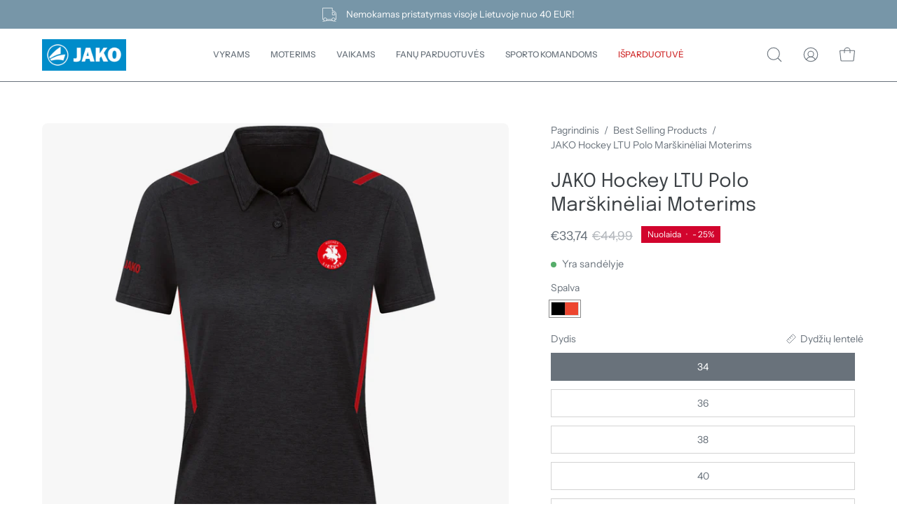

--- FILE ---
content_type: text/html; charset=utf-8
request_url: https://jakosportas.lt/products/jako-hockey-ltu-polo-marskineliai-moterims
body_size: 38604
content:
<!doctype html>
<html class="no-js no-touch" lang="lt-LT">
<head>
<meta charset="utf-8">

    <!-- Global site tag (gtag.js) - Google Ads: 773685727 -->
<script async src="https://www.googletagmanager.com/gtag/js?id=AW-773685727"></script>
<script>
  window.dataLayer = window.dataLayer || [];
  function gtag(){dataLayer.push(arguments);}
  gtag('js', new Date());

  gtag('config', 'AW-773685727');
</script>

    <!-- Event snippet for Blog remarketing page -->
<script>
  gtag('event', 'conversion', {
      'send_to': 'AW-773685727/GuLuCPH50LcBEN-D9vAC',
      'value': 1.0,
      'currency': 'EUR',
      'aw_remarketing_only': true
  });
</script>

    <!-- Google Tag Manager -->
<script>(function(w,d,s,l,i){w[l]=w[l]||[];w[l].push({'gtm.start':
new Date().getTime(),event:'gtm.js'});var f=d.getElementsByTagName(s)[0],
j=d.createElement(s),dl=l!='dataLayer'?'&l='+l:'';j.async=true;j.src=
'https://www.googletagmanager.com/gtm.js?id='+i+dl;f.parentNode.insertBefore(j,f);
})(window,document,'script','dataLayer','GTM-KQ8DRVC');</script>
<!-- End Google Tag Manager -->
  
  <script src="https://ajax.googleapis.com/ajax/libs/jquery/3.6.4/jquery.min.js"></script>

  <script src="https://cdnjs.cloudflare.com/ajax/libs/slick-carousel/1.8.1/slick.min.js" integrity="sha512-XtmMtDEcNz2j7ekrtHvOVR4iwwaD6o/FUJe6+Zq+HgcCsk3kj4uSQQR8weQ2QVj1o0Pk6PwYLohm206ZzNfubg==" crossorigin="anonymous" referrerpolicy="no-referrer"></script>
  <link rel="stylesheet" href="https://cdnjs.cloudflare.com/ajax/libs/slick-carousel/1.8.1/slick-theme.min.css" integrity="sha512-17EgCFERpgZKcm0j0fEq1YCJuyAWdz9KUtv1EjVuaOz8pDnh/0nZxmU6BBXwaaxqoi9PQXnRWqlcDB027hgv9A==" crossorigin="anonymous" referrerpolicy="no-referrer" />
  <link rel="stylesheet" href="https://cdnjs.cloudflare.com/ajax/libs/slick-carousel/1.8.1/slick.min.css" integrity="sha512-yHknP1/AwR+yx26cB1y0cjvQUMvEa2PFzt1c9LlS4pRQ5NOTZFWbhBig+X9G9eYW/8m0/4OXNx8pxJ6z57x0dw==" crossorigin="anonymous" referrerpolicy="no-referrer" />

  <link rel="stylesheet" href="https://cdnjs.cloudflare.com/ajax/libs/flickity/3.0.0/flickity.css" integrity="sha512-TZTUnuHs1njGko8PJqZlHzqZTZd880A+BvhR1jy1v4mWB4VFKVLG/eK9LYdDjxqNLmttSC1ygmqg6rkYjnEgaQ==" crossorigin="anonymous" referrerpolicy="no-referrer" />
  <script src="https://cdnjs.cloudflare.com/ajax/libs/flickity/3.0.0/flickity.pkgd.min.js" integrity="sha512-achKCfKcYJg0u0J7UDJZbtrffUwtTLQMFSn28bDJ1Xl9DWkl/6VDT3LMfVTo09V51hmnjrrOTbtg4rEgg0QArA==" crossorigin="anonymous" referrerpolicy="no-referrer"></script>

  
  <meta http-equiv='X-UA-Compatible' content='IE=edge'>
  <meta name="viewport" content="width=device-width, height=device-height, initial-scale=1.0, minimum-scale=1.0">
  <link rel="canonical" href="https://jakosportas.lt/products/jako-hockey-ltu-polo-marskineliai-moterims" />
  <link rel="preconnect" href="https://cdn.shopify.com" crossorigin>
  <link rel="preconnect" href="https://fonts.shopify.com" crossorigin>
  <link rel="preconnect" href="https://monorail-edge.shopifysvc.com" crossorigin>

  <link href="//jakosportas.lt/cdn/shop/t/23/assets/theme.css?v=108840872018570130111692266476" as="style" rel="preload">
  <link href="//jakosportas.lt/cdn/shop/t/23/assets/lazysizes.min.js?v=111431644619468174291691601035" as="script" rel="preload">
  <link href="//jakosportas.lt/cdn/shop/t/23/assets/vendor.js?v=113463091481672235871691601035" as="script" rel="preload">
  <link href="//jakosportas.lt/cdn/shop/t/23/assets/theme.js?v=64724494568616213171691601035" as="script" rel="preload">

  <link rel="preload" as="image" href="//jakosportas.lt/cdn/shop/t/23/assets/loading.svg?v=91665432863842511931691601035"><link rel="shortcut icon" href="//jakosportas.lt/cdn/shop/files/favicoin_32x32.png?v=1614296873" type="image/png" />
  <title>JAKO Hockey LTU Polo Marškinėliai Moterims &ndash; Jako Sportas</title><meta name="description" content=" "><link rel="preload" as="font" href="//jakosportas.lt/cdn/fonts/instrument_sans/instrumentsans_n4.db86542ae5e1596dbdb28c279ae6c2086c4c5bfa.woff2" type="font/woff2" crossorigin><link rel="preload" as="font" href="//jakosportas.lt/cdn/fonts/epilogue/epilogue_n4.1f76c7520f03b0a6e3f97f1207c74feed2e1968f.woff2" type="font/woff2" crossorigin>

<meta property="og:site_name" content="Jako Sportas">
<meta property="og:url" content="https://jakosportas.lt/products/jako-hockey-ltu-polo-marskineliai-moterims">
<meta property="og:title" content="JAKO Hockey LTU Polo Marškinėliai Moterims">
<meta property="og:type" content="product">
<meta property="og:description" content=" "><meta property="og:image" content="http://jakosportas.lt/cdn/shop/products/6321_502_Dsulogo_1.jpg?v=1644955670">
  <meta property="og:image:secure_url" content="https://jakosportas.lt/cdn/shop/products/6321_502_Dsulogo_1.jpg?v=1644955670">
  <meta property="og:image:width" content="1200">
  <meta property="og:image:height" content="1200"><meta property="og:price:amount" content="33,74">
  <meta property="og:price:currency" content="EUR"><meta name="twitter:card" content="summary_large_image">
<meta name="twitter:title" content="JAKO Hockey LTU Polo Marškinėliai Moterims">
<meta name="twitter:description" content=" "><style data-shopify>@font-face {
  font-family: Epilogue;
  font-weight: 400;
  font-style: normal;
  font-display: swap;
  src: url("//jakosportas.lt/cdn/fonts/epilogue/epilogue_n4.1f76c7520f03b0a6e3f97f1207c74feed2e1968f.woff2") format("woff2"),
       url("//jakosportas.lt/cdn/fonts/epilogue/epilogue_n4.38049608164cf48b1e6928c13855d2ab66b3b435.woff") format("woff");
}

@font-face {
  font-family: "Instrument Sans";
  font-weight: 400;
  font-style: normal;
  font-display: swap;
  src: url("//jakosportas.lt/cdn/fonts/instrument_sans/instrumentsans_n4.db86542ae5e1596dbdb28c279ae6c2086c4c5bfa.woff2") format("woff2"),
       url("//jakosportas.lt/cdn/fonts/instrument_sans/instrumentsans_n4.510f1b081e58d08c30978f465518799851ef6d8b.woff") format("woff");
}



  @font-face {
  font-family: Epilogue;
  font-weight: 500;
  font-style: normal;
  font-display: swap;
  src: url("//jakosportas.lt/cdn/fonts/epilogue/epilogue_n5.239e0cdc45f77cf953de2c67a0c8c819ada04fdc.woff2") format("woff2"),
       url("//jakosportas.lt/cdn/fonts/epilogue/epilogue_n5.f2602acbe588f5c2117929e569a4730c6bc4a7e1.woff") format("woff");
}




  @font-face {
  font-family: Epilogue;
  font-weight: 100;
  font-style: normal;
  font-display: swap;
  src: url("//jakosportas.lt/cdn/fonts/epilogue/epilogue_n1.6798fef013f74f2661da804729808e0c5a56b4ac.woff2") format("woff2"),
       url("//jakosportas.lt/cdn/fonts/epilogue/epilogue_n1.1d8dfa7d7e203767abfbd670a588e4ee9fecc0d7.woff") format("woff");
}




  @font-face {
  font-family: Epilogue;
  font-weight: 700;
  font-style: normal;
  font-display: swap;
  src: url("//jakosportas.lt/cdn/fonts/epilogue/epilogue_n7.fb80b89fb7077e0359e6663154e9894555eca74f.woff2") format("woff2"),
       url("//jakosportas.lt/cdn/fonts/epilogue/epilogue_n7.5f11ea669ef0a5dd6e61bb530f5591ebdca93172.woff") format("woff");
}






  @font-face {
  font-family: "Instrument Sans";
  font-weight: 500;
  font-style: normal;
  font-display: swap;
  src: url("//jakosportas.lt/cdn/fonts/instrument_sans/instrumentsans_n5.1ce463e1cc056566f977610764d93d4704464858.woff2") format("woff2"),
       url("//jakosportas.lt/cdn/fonts/instrument_sans/instrumentsans_n5.9079eb7bba230c9d8d8d3a7d101aa9d9f40b6d14.woff") format("woff");
}




  @font-face {
  font-family: "Instrument Sans";
  font-weight: 400;
  font-style: italic;
  font-display: swap;
  src: url("//jakosportas.lt/cdn/fonts/instrument_sans/instrumentsans_i4.028d3c3cd8d085648c808ceb20cd2fd1eb3560e5.woff2") format("woff2"),
       url("//jakosportas.lt/cdn/fonts/instrument_sans/instrumentsans_i4.7e90d82df8dee29a99237cd19cc529d2206706a2.woff") format("woff");
}




  @font-face {
  font-family: "Instrument Sans";
  font-weight: 700;
  font-style: italic;
  font-display: swap;
  src: url("//jakosportas.lt/cdn/fonts/instrument_sans/instrumentsans_i7.d6063bb5d8f9cbf96eace9e8801697c54f363c6a.woff2") format("woff2"),
       url("//jakosportas.lt/cdn/fonts/instrument_sans/instrumentsans_i7.ce33afe63f8198a3ac4261b826b560103542cd36.woff") format("woff");
}


:root {--COLOR-PRIMARY-OPPOSITE: #ffffff;
  --COLOR-PRIMARY-OPPOSITE-ALPHA-20: rgba(255, 255, 255, 0.2);
  --COLOR-PRIMARY-LIGHTEN-DARKEN-ALPHA-20: rgba(112, 148, 175, 0.2);
  --COLOR-PRIMARY-LIGHTEN-DARKEN-ALPHA-30: rgba(112, 148, 175, 0.3);

  --PRIMARY-BUTTONS-COLOR-BG: #557b97;
  --PRIMARY-BUTTONS-COLOR-TEXT: #ffffff;
  --PRIMARY-BUTTONS-COLOR-BORDER: #557b97;

  --PRIMARY-BUTTONS-COLOR-LIGHTEN-DARKEN: #7094af;

  --PRIMARY-BUTTONS-COLOR-ALPHA-05: rgba(85, 123, 151, 0.05);
  --PRIMARY-BUTTONS-COLOR-ALPHA-10: rgba(85, 123, 151, 0.1);
  --PRIMARY-BUTTONS-COLOR-ALPHA-50: rgba(85, 123, 151, 0.5);--COLOR-SECONDARY-OPPOSITE: #000000;
  --COLOR-SECONDARY-OPPOSITE-ALPHA-20: rgba(0, 0, 0, 0.2);
  --COLOR-SECONDARY-LIGHTEN-DARKEN-ALPHA-20: rgba(230, 230, 230, 0.2);
  --COLOR-SECONDARY-LIGHTEN-DARKEN-ALPHA-30: rgba(230, 230, 230, 0.3);

  --SECONDARY-BUTTONS-COLOR-BG: #ffffff;
  --SECONDARY-BUTTONS-COLOR-TEXT: #000000;
  --SECONDARY-BUTTONS-COLOR-BORDER: #ffffff;

  --SECONDARY-BUTTONS-COLOR-ALPHA-05: rgba(255, 255, 255, 0.05);
  --SECONDARY-BUTTONS-COLOR-ALPHA-10: rgba(255, 255, 255, 0.1);
  --SECONDARY-BUTTONS-COLOR-ALPHA-50: rgba(255, 255, 255, 0.5);--OUTLINE-BUTTONS-PRIMARY-BG: transparent;
  --OUTLINE-BUTTONS-PRIMARY-TEXT: #557b97;
  --OUTLINE-BUTTONS-PRIMARY-BORDER: #557b97;
  --OUTLINE-BUTTONS-PRIMARY-BG-HOVER: rgba(112, 148, 175, 0.2);

  --OUTLINE-BUTTONS-SECONDARY-BG: transparent;
  --OUTLINE-BUTTONS-SECONDARY-TEXT: #ffffff;
  --OUTLINE-BUTTONS-SECONDARY-BORDER: #ffffff;
  --OUTLINE-BUTTONS-SECONDARY-BG-HOVER: rgba(230, 230, 230, 0.2);

  --OUTLINE-BUTTONS-WHITE-BG: transparent;
  --OUTLINE-BUTTONS-WHITE-TEXT: #ffffff;
  --OUTLINE-BUTTONS-WHITE-BORDER: #ffffff;

  --OUTLINE-BUTTONS-BLACK-BG: transparent;
  --OUTLINE-BUTTONS-BLACK-TEXT: #000000;
  --OUTLINE-BUTTONS-BLACK-BORDER: #000000;--OUTLINE-SOLID-BUTTONS-PRIMARY-BG: #557b97;
  --OUTLINE-SOLID-BUTTONS-PRIMARY-TEXT: #ffffff;
  --OUTLINE-SOLID-BUTTONS-PRIMARY-BORDER: #ffffff;
  --OUTLINE-SOLID-BUTTONS-PRIMARY-BG-HOVER: rgba(255, 255, 255, 0.2);

  --OUTLINE-SOLID-BUTTONS-SECONDARY-BG: #ffffff;
  --OUTLINE-SOLID-BUTTONS-SECONDARY-TEXT: #000000;
  --OUTLINE-SOLID-BUTTONS-SECONDARY-BORDER: #000000;
  --OUTLINE-SOLID-BUTTONS-SECONDARY-BG-HOVER: rgba(0, 0, 0, 0.2);

  --OUTLINE-SOLID-BUTTONS-WHITE-BG: #ffffff;
  --OUTLINE-SOLID-BUTTONS-WHITE-TEXT: #000000;
  --OUTLINE-SOLID-BUTTONS-WHITE-BORDER: #000000;

  --OUTLINE-SOLID-BUTTONS-BLACK-BG: #000000;
  --OUTLINE-SOLID-BUTTONS-BLACK-TEXT: #ffffff;
  --OUTLINE-SOLID-BUTTONS-BLACK-BORDER: #ffffff;--COLOR-HEADING: #3d4246;
  --COLOR-TEXT: #69727b;
  --COLOR-TEXT-DARKEN: #3a3f44;
  --COLOR-TEXT-LIGHTEN: #9ea5ac;
  --COLOR-TEXT-ALPHA-5: rgba(105, 114, 123, 0.05);
  --COLOR-TEXT-ALPHA-8: rgba(105, 114, 123, 0.08);
  --COLOR-TEXT-ALPHA-10: rgba(105, 114, 123, 0.1);
  --COLOR-TEXT-ALPHA-15: rgba(105, 114, 123, 0.15);
  --COLOR-TEXT-ALPHA-20: rgba(105, 114, 123, 0.2);
  --COLOR-TEXT-ALPHA-25: rgba(105, 114, 123, 0.25);
  --COLOR-TEXT-ALPHA-50: rgba(105, 114, 123, 0.5);
  --COLOR-TEXT-ALPHA-60: rgba(105, 114, 123, 0.6);
  --COLOR-TEXT-ALPHA-85: rgba(105, 114, 123, 0.85);

  --COLOR-BG: #ffffff;
  --COLOR-BG-ALPHA-25: rgba(255, 255, 255, 0.25);
  --COLOR-BG-ALPHA-35: rgba(255, 255, 255, 0.35);
  --COLOR-BG-ALPHA-60: rgba(255, 255, 255, 0.6);
  --COLOR-BG-ALPHA-65: rgba(255, 255, 255, 0.65);
  --COLOR-BG-ALPHA-85: rgba(255, 255, 255, 0.85);
  --COLOR-BG-OVERLAY: rgba(255, 255, 255, 0.75);
  --COLOR-BG-DARKEN: #e6e6e6;
  --COLOR-BG-LIGHTEN-DARKEN: #e6e6e6;
  --COLOR-BG-LIGHTEN-DARKEN-2: #cdcdcd;
  --COLOR-BG-LIGHTEN-DARKEN-3: #b3b3b3;
  --COLOR-BG-LIGHTEN-DARKEN-4: #9a9a9a;
  --COLOR-BG-LIGHTEN-DARKEN-CONTRAST: #b3b3b3;
  --COLOR-BG-LIGHTEN-DARKEN-CONTRAST-2: #999999;
  --COLOR-BG-LIGHTEN-DARKEN-CONTRAST-3: #808080;
  --COLOR-BG-LIGHTEN-DARKEN-CONTRAST-4: #666666;

  --COLOR-BG-SECONDARY: #f8f8f8;
  --COLOR-BG-SECONDARY-LIGHTEN-DARKEN: #dfdfdf;
  --COLOR-BG-SECONDARY-LIGHTEN-DARKEN-CONTRAST: #787878;

  --COLOR-BG-ACCENT: #f7f7f7;
  --COLOR-BG-ACCENT-LIGHTEN: #ffffff;

  --COLOR-INPUT-BG: #ffffff;

  --COLOR-ACCENT: #557b97;
  --COLOR-ACCENT-TEXT: #fff;

  --COLOR-BORDER: #d3d3d3;
  --COLOR-BORDER-ALPHA-15: rgba(211, 211, 211, 0.15);
  --COLOR-BORDER-ALPHA-30: rgba(211, 211, 211, 0.3);
  --COLOR-BORDER-ALPHA-50: rgba(211, 211, 211, 0.5);
  --COLOR-BORDER-ALPHA-65: rgba(211, 211, 211, 0.65);
  --COLOR-BORDER-LIGHTEN-DARKEN: #868686;
  --COLOR-BORDER-HAIRLINE: #f7f7f7;

  --COLOR-SALE-BG: #d2042d;
  --COLOR-SALE-TEXT: #ffffff;
  --COLOR-CUSTOM-BG: #ffffff;
  --COLOR-CUSTOM-TEXT: #000000;
  --COLOR-SOLD-BG: #d3d3d3;
  --COLOR-SOLD-TEXT: #ffffff;
  --COLOR-SAVING-BG: #d2042d;
  --COLOR-SAVING-TEXT: #ffffff;

  --COLOR-WHITE-BLACK: fff;
  --COLOR-BLACK-WHITE: #000;--COLOR-DISABLED-GREY: rgba(105, 114, 123, 0.05);
  --COLOR-DISABLED-GREY-DARKEN: rgba(105, 114, 123, 0.45);
  --COLOR-ERROR: #D02E2E;
  --COLOR-ERROR-BG: #f3cbcb;
  --COLOR-SUCCESS: #56AD6A;
  --COLOR-SUCCESS-BG: #ECFEF0;
  --COLOR-WARN: #ECBD5E;
  --COLOR-TRANSPARENT: rgba(255, 255, 255, 0);

  --COLOR-WHITE: #ffffff;
  --COLOR-WHITE-DARKEN: #f2f2f2;
  --COLOR-WHITE-ALPHA-10: rgba(255, 255, 255, 0.1);
  --COLOR-WHITE-ALPHA-20: rgba(255, 255, 255, 0.2);
  --COLOR-WHITE-ALPHA-25: rgba(255, 255, 255, 0.25);
  --COLOR-WHITE-ALPHA-50: rgba(255, 255, 255, 0.5);
  --COLOR-WHITE-ALPHA-60: rgba(255, 255, 255, 0.6);
  --COLOR-BLACK: #000000;
  --COLOR-BLACK-LIGHTEN: #1a1a1a;
  --COLOR-BLACK-ALPHA-10: rgba(0, 0, 0, 0.1);
  --COLOR-BLACK-ALPHA-20: rgba(0, 0, 0, 0.2);
  --COLOR-BLACK-ALPHA-25: rgba(0, 0, 0, 0.25);
  --COLOR-BLACK-ALPHA-50: rgba(0, 0, 0, 0.5);
  --COLOR-BLACK-ALPHA-60: rgba(0, 0, 0, 0.6);--FONT-STACK-BODY: "Instrument Sans", sans-serif;
  --FONT-STYLE-BODY: normal;
  --FONT-STYLE-BODY-ITALIC: italic;
  --FONT-ADJUST-BODY: 1.0;

  --FONT-WEIGHT-BODY: 400;
  --FONT-WEIGHT-BODY-LIGHT: 300;
  --FONT-WEIGHT-BODY-MEDIUM: 700;
  --FONT-WEIGHT-BODY-BOLD: 500;

  --FONT-STACK-HEADING: Epilogue, sans-serif;
  --FONT-STYLE-HEADING: normal;
  --FONT-STYLE-HEADING-ITALIC: italic;
  --FONT-ADJUST-HEADING: 0.85;

  --FONT-WEIGHT-HEADING: 400;
  --FONT-WEIGHT-HEADING-LIGHT: 100;
  --FONT-WEIGHT-HEADING-MEDIUM: 700;
  --FONT-WEIGHT-HEADING-BOLD: 500;

  --FONT-STACK-NAV: "Instrument Sans", sans-serif;
  --FONT-STYLE-NAV: normal;
  --FONT-STYLE-NAV-ITALIC: italic;
  --FONT-ADJUST-NAV: 0.75;

  --FONT-WEIGHT-NAV: 400;
  --FONT-WEIGHT-NAV-LIGHT: 300;
  --FONT-WEIGHT-NAV-MEDIUM: 700;
  --FONT-WEIGHT-NAV-BOLD: 500;

  --FONT-STACK-BUTTON: "Instrument Sans", sans-serif;
  --FONT-STYLE-BUTTON: normal;
  --FONT-STYLE-BUTTON-ITALIC: italic;
  --FONT-ADJUST-BUTTON: 0.9;

  --FONT-WEIGHT-BUTTON: 400;
  --FONT-WEIGHT-BUTTON-MEDIUM: 700;
  --FONT-WEIGHT-BUTTON-BOLD: 500;

  --FONT-STACK-SUBHEADING: "Instrument Sans", sans-serif;
  --FONT-STYLE-SUBHEADING: normal;
  --FONT-STYLE-SUBHEADING-ITALIC: italic;
  --FONT-ADJUST-SUBHEADING: 0.75;

  --FONT-WEIGHT-SUBHEADING: 400;
  --FONT-WEIGHT-SUBHEADING-LIGHT: 300;
  --FONT-WEIGHT-SUBHEADING-MEDIUM: 700;
  --FONT-WEIGHT-SUBHEADING-BOLD: 500;

  
    --FONT-WEIGHT-SUBHEADING: var(--FONT-WEIGHT-SUBHEADING-BOLD);
  

  --LETTER-SPACING-SUBHEADING: 0.1em;
  --LETTER-SPACING-BUTTON: 0.0em;

  --BUTTON-TEXT-CAPS: none;
  --SUBHEADING-TEXT-CAPS: uppercase;--FONT-SIZE-INPUT: 1.0rem;--RADIUS: 0px;
  --RADIUS-SMALL: 0px;
  --RADIUS-TINY: 0px;
  --RADIUS-BADGE: 0px;
  --RADIUS-CHECKBOX: 0px;
  --RADIUS-TEXTAREA: 0px;--PRODUCT-MEDIA-PADDING-TOP: 120.0%;--BORDER-WIDTH: 1px;--STROKE-WIDTH: 12px;--SITE-WIDTH: 1440px;
  --SITE-WIDTH-NARROW: 840px;--ICON-ARROW-RIGHT: url( "//jakosportas.lt/cdn/shop/t/23/assets/icon-chevron-right.svg?v=115618353204357621731691601035" );--loading-svg: url( "//jakosportas.lt/cdn/shop/t/23/assets/loading.svg?v=91665432863842511931691601035" );
  --icon-check: url( "//jakosportas.lt/cdn/shop/t/23/assets/icon-check.svg?v=175316081881880408121691601035" );
  --icon-check-swatch: url( "//jakosportas.lt/cdn/shop/t/23/assets/icon-check-swatch.svg?v=131897745589030387781691601035" );
  --icon-zoom-in: url( "//jakosportas.lt/cdn/shop/t/23/assets/icon-zoom-in.svg?v=157433013461716915331691601035" );
  --icon-zoom-out: url( "//jakosportas.lt/cdn/shop/t/23/assets/icon-zoom-out.svg?v=164909107869959372931691601035" );--collection-sticky-bar-height: 0px;
  --collection-image-padding-top: 60%;

  --drawer-width: 400px;
  --drawer-transition: transform 0.4s cubic-bezier(0.46, 0.01, 0.32, 1);--gutter: 60px;
  --gutter-mobile: 20px;
  --grid-gutter: 20px;
  --grid-gutter-mobile: 35px;--inner: 20px;
  --inner-tablet: 18px;
  --inner-mobile: 16px;--grid: repeat(4, minmax(0, 1fr));
  --grid-tablet: repeat(3, minmax(0, 1fr));
  --grid-mobile: repeat(2, minmax(0, 1fr));
  --megamenu-grid: repeat(4, minmax(0, 1fr));
  --grid-row: 1 / span 4;--scrollbar-width: 0px;--overlay: #000;
  --overlay-opacity: 1;--swatch-width: 40px;
  --swatch-height: 20px;
  --swatch-size: 32px;
  --swatch-size-mobile: 30px;

  
  --move-offset: 20px;

  
  --autoplay-speed: 2200ms;

  
--filter-bg: .97;
  --product-filter-bg: .97;
  }</style><link href="//jakosportas.lt/cdn/shop/t/23/assets/theme.css?v=108840872018570130111692266476" rel="stylesheet" type="text/css" media="all" /><script type="text/javascript">
    if (window.MSInputMethodContext && document.documentMode) {
      var scripts = document.getElementsByTagName('script')[0];
      var polyfill = document.createElement("script");
      polyfill.defer = true;
      polyfill.src = "//jakosportas.lt/cdn/shop/t/23/assets/ie11.js?v=164037955086922138091691601035";

      scripts.parentNode.insertBefore(polyfill, scripts);

      document.documentElement.classList.add('ie11');
    } else {
      document.documentElement.className = document.documentElement.className.replace('no-js', 'js');
    }

    document.addEventListener('lazyloaded', (e) => {
      const lazyImage = e.target.parentNode;
      if (lazyImage.classList.contains('lazy-image')) {
        // Wait for the fade in images animation to complete
        setTimeout(() => {
          lazyImage.style.backgroundImage = 'none';
        }, 500);
      }
    });

    let root = '/';
    if (root[root.length - 1] !== '/') {
      root = `${root}/`;
    }

    window.theme = {
      routes: {
        root: root,
        cart_url: "\/cart",
        cart_add_url: "\/cart\/add",
        cart_change_url: "\/cart\/change",
        shop_url: "https:\/\/jakosportas.lt",
        searchUrl: '/search',
        predictiveSearchUrl: '/search/suggest',
        product_recommendations_url: "\/recommendations\/products"
      },
      assets: {
        photoswipe: '//jakosportas.lt/cdn/shop/t/23/assets/photoswipe.js?v=162613001030112971491691601035',
        smoothscroll: '//jakosportas.lt/cdn/shop/t/23/assets/smoothscroll.js?v=37906625415260927261691601035',
        no_image: "//jakosportas.lt/cdn/shopifycloud/storefront/assets/no-image-2048-a2addb12_1024x.gif",
        swatches: '//jakosportas.lt/cdn/shop/t/23/assets/swatches.json?v=154062805477013545831692003919',
        base: "//jakosportas.lt/cdn/shop/t/23/assets/"
      },
      strings: {
        add_to_cart: "Į krepšelį",
        cart_acceptance_error: "Turite sutikti su terminais ir sąlygomis.",
        cart_empty: "Krepšelis šiuo metu tuščias",
        cart_price: "Kaina",
        cart_quantity: "Kiekis",
        cart_items_one: "{{ count }} daiktas",
        cart_items_many: "{{ count }} daiktai",
        cart_title: "Krepšelis",
        cart_total: "Išviso",
        continue_shopping: "Tęsti apsipirkimą",
        free: "Nemokamas",
        limit_error: "Atsiprašome, šio produkto šiuo metu užtektinai nėra.",
        preorder: "Išankstinis užsakymas",
        remove: "Ištrinti",
        sale_badge_text: "Nuolaida",
        saving_badge: "-{{ discount }}",
        saving_up_to_badge: "Iki -{{ discount }}",
        sold_out: "Išparduota",
        subscription: "Prenumerata",
        unavailable: "Neprieinamas",
        unit_price_label: "Vieneto kaina",
        unit_price_separator: "per",
        zero_qty_error: "Kiekis turi būti daugiau nei 0.",
        delete_confirm: "Tikrai norite ištrinti?",
        newsletter_product_availability: "Pranešti man, kai atsiras sandėlyje"
      },
      icons: {
        plus: '<svg aria-hidden="true" focusable="false" role="presentation" class="icon icon-toggle-plus" viewBox="0 0 192 192"><path d="M30 96h132M96 30v132" stroke="currentColor" stroke-linecap="round" stroke-linejoin="round"/></svg>',
        minus: '<svg aria-hidden="true" focusable="false" role="presentation" class="icon icon-toggle-minus" viewBox="0 0 192 192"><path d="M30 96h132" stroke="currentColor" stroke-linecap="round" stroke-linejoin="round"/></svg>',
        close: '<svg aria-hidden="true" focusable="false" role="presentation" class="icon icon-close" viewBox="0 0 192 192"><path d="M150 42 42 150M150 150 42 42" stroke="currentColor" stroke-linecap="round" stroke-linejoin="round"/></svg>'
      },
      settings: {
        animations: false,
        cartType: "drawer",
        enableAcceptTerms: true,
        enableInfinityScroll: true,
        enablePaymentButton: false,
        gridImageSize: "cover",
        gridImageAspectRatio: 1.2,
        mobileMenuBehaviour: "link",
        productGridHover: "slideshow",
        savingBadgeType: "percentage",
        showSaleBadge: true,
        showSoldBadge: true,
        showSavingBadge: true,
        quickBuy: "quick_buy",
        suggestArticles: false,
        suggestCollections: true,
        suggestProducts: true,
        suggestPages: false,
        suggestionsResultsLimit: 10,
        currency_code_enable: false,
        hideInventoryCount: true,
        enableColorSwatchesCollection: true,
      },
      sizes: {
        mobile: 480,
        small: 768,
        large: 1024,
        widescreen: 1440
      },
      moneyFormat: "€{{amount_with_comma_separator}}",
      moneyWithCurrencyFormat: "€{{amount_with_comma_separator}} EUR",
      subtotal: 0,
      info: {
        name: 'Palo Alto'
      },
      version: '5.1.1'
    };
    window.lazySizesConfig = window.lazySizesConfig || {};
    window.lazySizesConfig.preloadAfterLoad = true;
    window.PaloAlto = window.PaloAlto || {};
    window.slate = window.slate || {};
    window.isHeaderTransparent = false;
    window.stickyHeaderHeight = 60;
    window.lastWindowWidth = window.innerWidth || document.documentElement.clientWidth;

    if (window.performance) {
      window.performance.mark('init');
    } else {
      window.fastNetworkAndCPU = false;
    }
  </script>
  <script src="//jakosportas.lt/cdn/shop/t/23/assets/lazysizes.min.js?v=111431644619468174291691601035" async="async"></script><script src="//jakosportas.lt/cdn/shop/t/23/assets/vendor.js?v=113463091481672235871691601035" defer="defer"></script>
  <script src="//jakosportas.lt/cdn/shop/t/23/assets/theme.js?v=64724494568616213171691601035" defer="defer"></script><script>window.performance && window.performance.mark && window.performance.mark('shopify.content_for_header.start');</script><meta name="google-site-verification" content="g0fFtxSIEhz8yFK-FF9D7SuWuK3lCIzkLoX94cS5wiY">
<meta name="facebook-domain-verification" content="u5ujmx2mqpeie39wtvasv0tj30f1f0">
<meta id="shopify-digital-wallet" name="shopify-digital-wallet" content="/5614731377/digital_wallets/dialog">
<link rel="alternate" type="application/json+oembed" href="https://jakosportas.lt/products/jako-hockey-ltu-polo-marskineliai-moterims.oembed">
<script async="async" src="/checkouts/internal/preloads.js?locale=lt-LT"></script>
<script id="shopify-features" type="application/json">{"accessToken":"626ba6c06da9147d000f94fe40512a99","betas":["rich-media-storefront-analytics"],"domain":"jakosportas.lt","predictiveSearch":true,"shopId":5614731377,"locale":"lt"}</script>
<script>var Shopify = Shopify || {};
Shopify.shop = "jako-sportas.myshopify.com";
Shopify.locale = "lt-LT";
Shopify.currency = {"active":"EUR","rate":"1.0"};
Shopify.country = "LT";
Shopify.theme = {"name":"Jako Sportas v2","id":151802249553,"schema_name":"Palo Alto","schema_version":"5.1.1","theme_store_id":null,"role":"main"};
Shopify.theme.handle = "null";
Shopify.theme.style = {"id":null,"handle":null};
Shopify.cdnHost = "jakosportas.lt/cdn";
Shopify.routes = Shopify.routes || {};
Shopify.routes.root = "/";</script>
<script type="module">!function(o){(o.Shopify=o.Shopify||{}).modules=!0}(window);</script>
<script>!function(o){function n(){var o=[];function n(){o.push(Array.prototype.slice.apply(arguments))}return n.q=o,n}var t=o.Shopify=o.Shopify||{};t.loadFeatures=n(),t.autoloadFeatures=n()}(window);</script>
<script id="shop-js-analytics" type="application/json">{"pageType":"product"}</script>
<script defer="defer" async type="module" src="//jakosportas.lt/cdn/shopifycloud/shop-js/modules/v2/client.init-shop-cart-sync_bEabhjwr.lt-LT.esm.js"></script>
<script defer="defer" async type="module" src="//jakosportas.lt/cdn/shopifycloud/shop-js/modules/v2/chunk.common_BLxEpLKN.esm.js"></script>
<script defer="defer" async type="module" src="//jakosportas.lt/cdn/shopifycloud/shop-js/modules/v2/chunk.modal_BHosjvcM.esm.js"></script>
<script type="module">
  await import("//jakosportas.lt/cdn/shopifycloud/shop-js/modules/v2/client.init-shop-cart-sync_bEabhjwr.lt-LT.esm.js");
await import("//jakosportas.lt/cdn/shopifycloud/shop-js/modules/v2/chunk.common_BLxEpLKN.esm.js");
await import("//jakosportas.lt/cdn/shopifycloud/shop-js/modules/v2/chunk.modal_BHosjvcM.esm.js");

  window.Shopify.SignInWithShop?.initShopCartSync?.({"fedCMEnabled":true,"windoidEnabled":true});

</script>
<script>(function() {
  var isLoaded = false;
  function asyncLoad() {
    if (isLoaded) return;
    isLoaded = true;
    var urls = ["\/\/code.tidio.co\/ylyrpdlcrpv1s8nxc8fv3uobrhxqmfay.js?shop=jako-sportas.myshopify.com","https:\/\/cdn.nfcube.com\/instafeed-3f0f495d0c155908c9180f0f0c670519.js?shop=jako-sportas.myshopify.com","https:\/\/loox.io\/widget\/BoEM0stlaF\/loox.1692004738162.js?shop=jako-sportas.myshopify.com"];
    for (var i = 0; i < urls.length; i++) {
      var s = document.createElement('script');
      s.type = 'text/javascript';
      s.async = true;
      s.src = urls[i];
      var x = document.getElementsByTagName('script')[0];
      x.parentNode.insertBefore(s, x);
    }
  };
  if(window.attachEvent) {
    window.attachEvent('onload', asyncLoad);
  } else {
    window.addEventListener('load', asyncLoad, false);
  }
})();</script>
<script id="__st">var __st={"a":5614731377,"offset":7200,"reqid":"080040e8-2a0d-461d-afff-3723588b1b69-1769508977","pageurl":"jakosportas.lt\/products\/jako-hockey-ltu-polo-marskineliai-moterims","u":"55de293f3e85","p":"product","rtyp":"product","rid":6691249520753};</script>
<script>window.ShopifyPaypalV4VisibilityTracking = true;</script>
<script id="captcha-bootstrap">!function(){'use strict';const t='contact',e='account',n='new_comment',o=[[t,t],['blogs',n],['comments',n],[t,'customer']],c=[[e,'customer_login'],[e,'guest_login'],[e,'recover_customer_password'],[e,'create_customer']],r=t=>t.map((([t,e])=>`form[action*='/${t}']:not([data-nocaptcha='true']) input[name='form_type'][value='${e}']`)).join(','),a=t=>()=>t?[...document.querySelectorAll(t)].map((t=>t.form)):[];function s(){const t=[...o],e=r(t);return a(e)}const i='password',u='form_key',d=['recaptcha-v3-token','g-recaptcha-response','h-captcha-response',i],f=()=>{try{return window.sessionStorage}catch{return}},m='__shopify_v',_=t=>t.elements[u];function p(t,e,n=!1){try{const o=window.sessionStorage,c=JSON.parse(o.getItem(e)),{data:r}=function(t){const{data:e,action:n}=t;return t[m]||n?{data:e,action:n}:{data:t,action:n}}(c);for(const[e,n]of Object.entries(r))t.elements[e]&&(t.elements[e].value=n);n&&o.removeItem(e)}catch(o){console.error('form repopulation failed',{error:o})}}const l='form_type',E='cptcha';function T(t){t.dataset[E]=!0}const w=window,h=w.document,L='Shopify',v='ce_forms',y='captcha';let A=!1;((t,e)=>{const n=(g='f06e6c50-85a8-45c8-87d0-21a2b65856fe',I='https://cdn.shopify.com/shopifycloud/storefront-forms-hcaptcha/ce_storefront_forms_captcha_hcaptcha.v1.5.2.iife.js',D={infoText:'Saugo „hCaptcha“',privacyText:'Privatumas',termsText:'Sąlygos'},(t,e,n)=>{const o=w[L][v],c=o.bindForm;if(c)return c(t,g,e,D).then(n);var r;o.q.push([[t,g,e,D],n]),r=I,A||(h.body.append(Object.assign(h.createElement('script'),{id:'captcha-provider',async:!0,src:r})),A=!0)});var g,I,D;w[L]=w[L]||{},w[L][v]=w[L][v]||{},w[L][v].q=[],w[L][y]=w[L][y]||{},w[L][y].protect=function(t,e){n(t,void 0,e),T(t)},Object.freeze(w[L][y]),function(t,e,n,w,h,L){const[v,y,A,g]=function(t,e,n){const i=e?o:[],u=t?c:[],d=[...i,...u],f=r(d),m=r(i),_=r(d.filter((([t,e])=>n.includes(e))));return[a(f),a(m),a(_),s()]}(w,h,L),I=t=>{const e=t.target;return e instanceof HTMLFormElement?e:e&&e.form},D=t=>v().includes(t);t.addEventListener('submit',(t=>{const e=I(t);if(!e)return;const n=D(e)&&!e.dataset.hcaptchaBound&&!e.dataset.recaptchaBound,o=_(e),c=g().includes(e)&&(!o||!o.value);(n||c)&&t.preventDefault(),c&&!n&&(function(t){try{if(!f())return;!function(t){const e=f();if(!e)return;const n=_(t);if(!n)return;const o=n.value;o&&e.removeItem(o)}(t);const e=Array.from(Array(32),(()=>Math.random().toString(36)[2])).join('');!function(t,e){_(t)||t.append(Object.assign(document.createElement('input'),{type:'hidden',name:u})),t.elements[u].value=e}(t,e),function(t,e){const n=f();if(!n)return;const o=[...t.querySelectorAll(`input[type='${i}']`)].map((({name:t})=>t)),c=[...d,...o],r={};for(const[a,s]of new FormData(t).entries())c.includes(a)||(r[a]=s);n.setItem(e,JSON.stringify({[m]:1,action:t.action,data:r}))}(t,e)}catch(e){console.error('failed to persist form',e)}}(e),e.submit())}));const S=(t,e)=>{t&&!t.dataset[E]&&(n(t,e.some((e=>e===t))),T(t))};for(const o of['focusin','change'])t.addEventListener(o,(t=>{const e=I(t);D(e)&&S(e,y())}));const B=e.get('form_key'),M=e.get(l),P=B&&M;t.addEventListener('DOMContentLoaded',(()=>{const t=y();if(P)for(const e of t)e.elements[l].value===M&&p(e,B);[...new Set([...A(),...v().filter((t=>'true'===t.dataset.shopifyCaptcha))])].forEach((e=>S(e,t)))}))}(h,new URLSearchParams(w.location.search),n,t,e,['guest_login'])})(!0,!0)}();</script>
<script integrity="sha256-4kQ18oKyAcykRKYeNunJcIwy7WH5gtpwJnB7kiuLZ1E=" data-source-attribution="shopify.loadfeatures" defer="defer" src="//jakosportas.lt/cdn/shopifycloud/storefront/assets/storefront/load_feature-a0a9edcb.js" crossorigin="anonymous"></script>
<script data-source-attribution="shopify.dynamic_checkout.dynamic.init">var Shopify=Shopify||{};Shopify.PaymentButton=Shopify.PaymentButton||{isStorefrontPortableWallets:!0,init:function(){window.Shopify.PaymentButton.init=function(){};var t=document.createElement("script");t.src="https://jakosportas.lt/cdn/shopifycloud/portable-wallets/latest/portable-wallets.lt.js",t.type="module",document.head.appendChild(t)}};
</script>
<script data-source-attribution="shopify.dynamic_checkout.buyer_consent">
  function portableWalletsHideBuyerConsent(e){var t=document.getElementById("shopify-buyer-consent"),n=document.getElementById("shopify-subscription-policy-button");t&&n&&(t.classList.add("hidden"),t.setAttribute("aria-hidden","true"),n.removeEventListener("click",e))}function portableWalletsShowBuyerConsent(e){var t=document.getElementById("shopify-buyer-consent"),n=document.getElementById("shopify-subscription-policy-button");t&&n&&(t.classList.remove("hidden"),t.removeAttribute("aria-hidden"),n.addEventListener("click",e))}window.Shopify?.PaymentButton&&(window.Shopify.PaymentButton.hideBuyerConsent=portableWalletsHideBuyerConsent,window.Shopify.PaymentButton.showBuyerConsent=portableWalletsShowBuyerConsent);
</script>
<script data-source-attribution="shopify.dynamic_checkout.cart.bootstrap">document.addEventListener("DOMContentLoaded",(function(){function t(){return document.querySelector("shopify-accelerated-checkout-cart, shopify-accelerated-checkout")}if(t())Shopify.PaymentButton.init();else{new MutationObserver((function(e,n){t()&&(Shopify.PaymentButton.init(),n.disconnect())})).observe(document.body,{childList:!0,subtree:!0})}}));
</script>

<script>window.performance && window.performance.mark && window.performance.mark('shopify.content_for_header.end');</script>

	<script>var loox_global_hash = '1768304183840';</script><style>.loox-reviews-default { max-width: 1200px; margin: 0 auto; }.loox-rating .loox-icon { color:#EBBF20; }
:root { --lxs-rating-icon-color: #EBBF20; }</style>
<!-- BEGIN app block: shopify://apps/klaviyo-email-marketing-sms/blocks/klaviyo-onsite-embed/2632fe16-c075-4321-a88b-50b567f42507 -->












  <script async src="https://static.klaviyo.com/onsite/js/RACDqa/klaviyo.js?company_id=RACDqa"></script>
  <script>!function(){if(!window.klaviyo){window._klOnsite=window._klOnsite||[];try{window.klaviyo=new Proxy({},{get:function(n,i){return"push"===i?function(){var n;(n=window._klOnsite).push.apply(n,arguments)}:function(){for(var n=arguments.length,o=new Array(n),w=0;w<n;w++)o[w]=arguments[w];var t="function"==typeof o[o.length-1]?o.pop():void 0,e=new Promise((function(n){window._klOnsite.push([i].concat(o,[function(i){t&&t(i),n(i)}]))}));return e}}})}catch(n){window.klaviyo=window.klaviyo||[],window.klaviyo.push=function(){var n;(n=window._klOnsite).push.apply(n,arguments)}}}}();</script>

  
    <script id="viewed_product">
      if (item == null) {
        var _learnq = _learnq || [];

        var MetafieldReviews = null
        var MetafieldYotpoRating = null
        var MetafieldYotpoCount = null
        var MetafieldLooxRating = null
        var MetafieldLooxCount = null
        var okendoProduct = null
        var okendoProductReviewCount = null
        var okendoProductReviewAverageValue = null
        try {
          // The following fields are used for Customer Hub recently viewed in order to add reviews.
          // This information is not part of __kla_viewed. Instead, it is part of __kla_viewed_reviewed_items
          MetafieldReviews = {};
          MetafieldYotpoRating = null
          MetafieldYotpoCount = null
          MetafieldLooxRating = null
          MetafieldLooxCount = null

          okendoProduct = null
          // If the okendo metafield is not legacy, it will error, which then requires the new json formatted data
          if (okendoProduct && 'error' in okendoProduct) {
            okendoProduct = null
          }
          okendoProductReviewCount = okendoProduct ? okendoProduct.reviewCount : null
          okendoProductReviewAverageValue = okendoProduct ? okendoProduct.reviewAverageValue : null
        } catch (error) {
          console.error('Error in Klaviyo onsite reviews tracking:', error);
        }

        var item = {
          Name: "JAKO Hockey LTU Polo Marškinėliai Moterims",
          ProductID: 6691249520753,
          Categories: ["Best Selling Products","Lietuvos Ledo Ritulio Rinktinės Fanų Parduotuvė","Newest Products","Perkamiausios prekės"],
          ImageURL: "https://jakosportas.lt/cdn/shop/products/6321_502_Dsulogo_1_grande.jpg?v=1644955670",
          URL: "https://jakosportas.lt/products/jako-hockey-ltu-polo-marskineliai-moterims",
          Brand: "Jako Sportas",
          Price: "€33,74",
          Value: "33,74",
          CompareAtPrice: "€44,99"
        };
        _learnq.push(['track', 'Viewed Product', item]);
        _learnq.push(['trackViewedItem', {
          Title: item.Name,
          ItemId: item.ProductID,
          Categories: item.Categories,
          ImageUrl: item.ImageURL,
          Url: item.URL,
          Metadata: {
            Brand: item.Brand,
            Price: item.Price,
            Value: item.Value,
            CompareAtPrice: item.CompareAtPrice
          },
          metafields:{
            reviews: MetafieldReviews,
            yotpo:{
              rating: MetafieldYotpoRating,
              count: MetafieldYotpoCount,
            },
            loox:{
              rating: MetafieldLooxRating,
              count: MetafieldLooxCount,
            },
            okendo: {
              rating: okendoProductReviewAverageValue,
              count: okendoProductReviewCount,
            }
          }
        }]);
      }
    </script>
  




  <script>
    window.klaviyoReviewsProductDesignMode = false
  </script>







<!-- END app block --><link href="https://monorail-edge.shopifysvc.com" rel="dns-prefetch">
<script>(function(){if ("sendBeacon" in navigator && "performance" in window) {try {var session_token_from_headers = performance.getEntriesByType('navigation')[0].serverTiming.find(x => x.name == '_s').description;} catch {var session_token_from_headers = undefined;}var session_cookie_matches = document.cookie.match(/_shopify_s=([^;]*)/);var session_token_from_cookie = session_cookie_matches && session_cookie_matches.length === 2 ? session_cookie_matches[1] : "";var session_token = session_token_from_headers || session_token_from_cookie || "";function handle_abandonment_event(e) {var entries = performance.getEntries().filter(function(entry) {return /monorail-edge.shopifysvc.com/.test(entry.name);});if (!window.abandonment_tracked && entries.length === 0) {window.abandonment_tracked = true;var currentMs = Date.now();var navigation_start = performance.timing.navigationStart;var payload = {shop_id: 5614731377,url: window.location.href,navigation_start,duration: currentMs - navigation_start,session_token,page_type: "product"};window.navigator.sendBeacon("https://monorail-edge.shopifysvc.com/v1/produce", JSON.stringify({schema_id: "online_store_buyer_site_abandonment/1.1",payload: payload,metadata: {event_created_at_ms: currentMs,event_sent_at_ms: currentMs}}));}}window.addEventListener('pagehide', handle_abandonment_event);}}());</script>
<script id="web-pixels-manager-setup">(function e(e,d,r,n,o){if(void 0===o&&(o={}),!Boolean(null===(a=null===(i=window.Shopify)||void 0===i?void 0:i.analytics)||void 0===a?void 0:a.replayQueue)){var i,a;window.Shopify=window.Shopify||{};var t=window.Shopify;t.analytics=t.analytics||{};var s=t.analytics;s.replayQueue=[],s.publish=function(e,d,r){return s.replayQueue.push([e,d,r]),!0};try{self.performance.mark("wpm:start")}catch(e){}var l=function(){var e={modern:/Edge?\/(1{2}[4-9]|1[2-9]\d|[2-9]\d{2}|\d{4,})\.\d+(\.\d+|)|Firefox\/(1{2}[4-9]|1[2-9]\d|[2-9]\d{2}|\d{4,})\.\d+(\.\d+|)|Chrom(ium|e)\/(9{2}|\d{3,})\.\d+(\.\d+|)|(Maci|X1{2}).+ Version\/(15\.\d+|(1[6-9]|[2-9]\d|\d{3,})\.\d+)([,.]\d+|)( \(\w+\)|)( Mobile\/\w+|) Safari\/|Chrome.+OPR\/(9{2}|\d{3,})\.\d+\.\d+|(CPU[ +]OS|iPhone[ +]OS|CPU[ +]iPhone|CPU IPhone OS|CPU iPad OS)[ +]+(15[._]\d+|(1[6-9]|[2-9]\d|\d{3,})[._]\d+)([._]\d+|)|Android:?[ /-](13[3-9]|1[4-9]\d|[2-9]\d{2}|\d{4,})(\.\d+|)(\.\d+|)|Android.+Firefox\/(13[5-9]|1[4-9]\d|[2-9]\d{2}|\d{4,})\.\d+(\.\d+|)|Android.+Chrom(ium|e)\/(13[3-9]|1[4-9]\d|[2-9]\d{2}|\d{4,})\.\d+(\.\d+|)|SamsungBrowser\/([2-9]\d|\d{3,})\.\d+/,legacy:/Edge?\/(1[6-9]|[2-9]\d|\d{3,})\.\d+(\.\d+|)|Firefox\/(5[4-9]|[6-9]\d|\d{3,})\.\d+(\.\d+|)|Chrom(ium|e)\/(5[1-9]|[6-9]\d|\d{3,})\.\d+(\.\d+|)([\d.]+$|.*Safari\/(?![\d.]+ Edge\/[\d.]+$))|(Maci|X1{2}).+ Version\/(10\.\d+|(1[1-9]|[2-9]\d|\d{3,})\.\d+)([,.]\d+|)( \(\w+\)|)( Mobile\/\w+|) Safari\/|Chrome.+OPR\/(3[89]|[4-9]\d|\d{3,})\.\d+\.\d+|(CPU[ +]OS|iPhone[ +]OS|CPU[ +]iPhone|CPU IPhone OS|CPU iPad OS)[ +]+(10[._]\d+|(1[1-9]|[2-9]\d|\d{3,})[._]\d+)([._]\d+|)|Android:?[ /-](13[3-9]|1[4-9]\d|[2-9]\d{2}|\d{4,})(\.\d+|)(\.\d+|)|Mobile Safari.+OPR\/([89]\d|\d{3,})\.\d+\.\d+|Android.+Firefox\/(13[5-9]|1[4-9]\d|[2-9]\d{2}|\d{4,})\.\d+(\.\d+|)|Android.+Chrom(ium|e)\/(13[3-9]|1[4-9]\d|[2-9]\d{2}|\d{4,})\.\d+(\.\d+|)|Android.+(UC? ?Browser|UCWEB|U3)[ /]?(15\.([5-9]|\d{2,})|(1[6-9]|[2-9]\d|\d{3,})\.\d+)\.\d+|SamsungBrowser\/(5\.\d+|([6-9]|\d{2,})\.\d+)|Android.+MQ{2}Browser\/(14(\.(9|\d{2,})|)|(1[5-9]|[2-9]\d|\d{3,})(\.\d+|))(\.\d+|)|K[Aa][Ii]OS\/(3\.\d+|([4-9]|\d{2,})\.\d+)(\.\d+|)/},d=e.modern,r=e.legacy,n=navigator.userAgent;return n.match(d)?"modern":n.match(r)?"legacy":"unknown"}(),u="modern"===l?"modern":"legacy",c=(null!=n?n:{modern:"",legacy:""})[u],f=function(e){return[e.baseUrl,"/wpm","/b",e.hashVersion,"modern"===e.buildTarget?"m":"l",".js"].join("")}({baseUrl:d,hashVersion:r,buildTarget:u}),m=function(e){var d=e.version,r=e.bundleTarget,n=e.surface,o=e.pageUrl,i=e.monorailEndpoint;return{emit:function(e){var a=e.status,t=e.errorMsg,s=(new Date).getTime(),l=JSON.stringify({metadata:{event_sent_at_ms:s},events:[{schema_id:"web_pixels_manager_load/3.1",payload:{version:d,bundle_target:r,page_url:o,status:a,surface:n,error_msg:t},metadata:{event_created_at_ms:s}}]});if(!i)return console&&console.warn&&console.warn("[Web Pixels Manager] No Monorail endpoint provided, skipping logging."),!1;try{return self.navigator.sendBeacon.bind(self.navigator)(i,l)}catch(e){}var u=new XMLHttpRequest;try{return u.open("POST",i,!0),u.setRequestHeader("Content-Type","text/plain"),u.send(l),!0}catch(e){return console&&console.warn&&console.warn("[Web Pixels Manager] Got an unhandled error while logging to Monorail."),!1}}}}({version:r,bundleTarget:l,surface:e.surface,pageUrl:self.location.href,monorailEndpoint:e.monorailEndpoint});try{o.browserTarget=l,function(e){var d=e.src,r=e.async,n=void 0===r||r,o=e.onload,i=e.onerror,a=e.sri,t=e.scriptDataAttributes,s=void 0===t?{}:t,l=document.createElement("script"),u=document.querySelector("head"),c=document.querySelector("body");if(l.async=n,l.src=d,a&&(l.integrity=a,l.crossOrigin="anonymous"),s)for(var f in s)if(Object.prototype.hasOwnProperty.call(s,f))try{l.dataset[f]=s[f]}catch(e){}if(o&&l.addEventListener("load",o),i&&l.addEventListener("error",i),u)u.appendChild(l);else{if(!c)throw new Error("Did not find a head or body element to append the script");c.appendChild(l)}}({src:f,async:!0,onload:function(){if(!function(){var e,d;return Boolean(null===(d=null===(e=window.Shopify)||void 0===e?void 0:e.analytics)||void 0===d?void 0:d.initialized)}()){var d=window.webPixelsManager.init(e)||void 0;if(d){var r=window.Shopify.analytics;r.replayQueue.forEach((function(e){var r=e[0],n=e[1],o=e[2];d.publishCustomEvent(r,n,o)})),r.replayQueue=[],r.publish=d.publishCustomEvent,r.visitor=d.visitor,r.initialized=!0}}},onerror:function(){return m.emit({status:"failed",errorMsg:"".concat(f," has failed to load")})},sri:function(e){var d=/^sha384-[A-Za-z0-9+/=]+$/;return"string"==typeof e&&d.test(e)}(c)?c:"",scriptDataAttributes:o}),m.emit({status:"loading"})}catch(e){m.emit({status:"failed",errorMsg:(null==e?void 0:e.message)||"Unknown error"})}}})({shopId: 5614731377,storefrontBaseUrl: "https://jakosportas.lt",extensionsBaseUrl: "https://extensions.shopifycdn.com/cdn/shopifycloud/web-pixels-manager",monorailEndpoint: "https://monorail-edge.shopifysvc.com/unstable/produce_batch",surface: "storefront-renderer",enabledBetaFlags: ["2dca8a86"],webPixelsConfigList: [{"id":"1025769809","configuration":"{\"config\":\"{\\\"pixel_id\\\":\\\"G-8ZLZ71DZWR\\\",\\\"gtag_events\\\":[{\\\"type\\\":\\\"purchase\\\",\\\"action_label\\\":\\\"G-8ZLZ71DZWR\\\"},{\\\"type\\\":\\\"page_view\\\",\\\"action_label\\\":\\\"G-8ZLZ71DZWR\\\"},{\\\"type\\\":\\\"view_item\\\",\\\"action_label\\\":\\\"G-8ZLZ71DZWR\\\"},{\\\"type\\\":\\\"search\\\",\\\"action_label\\\":\\\"G-8ZLZ71DZWR\\\"},{\\\"type\\\":\\\"add_to_cart\\\",\\\"action_label\\\":\\\"G-8ZLZ71DZWR\\\"},{\\\"type\\\":\\\"begin_checkout\\\",\\\"action_label\\\":\\\"G-8ZLZ71DZWR\\\"},{\\\"type\\\":\\\"add_payment_info\\\",\\\"action_label\\\":\\\"G-8ZLZ71DZWR\\\"}],\\\"enable_monitoring_mode\\\":false}\"}","eventPayloadVersion":"v1","runtimeContext":"OPEN","scriptVersion":"b2a88bafab3e21179ed38636efcd8a93","type":"APP","apiClientId":1780363,"privacyPurposes":[],"dataSharingAdjustments":{"protectedCustomerApprovalScopes":["read_customer_address","read_customer_email","read_customer_name","read_customer_personal_data","read_customer_phone"]}},{"id":"383779153","configuration":"{\"pixel_id\":\"366799117367797\",\"pixel_type\":\"facebook_pixel\",\"metaapp_system_user_token\":\"-\"}","eventPayloadVersion":"v1","runtimeContext":"OPEN","scriptVersion":"ca16bc87fe92b6042fbaa3acc2fbdaa6","type":"APP","apiClientId":2329312,"privacyPurposes":["ANALYTICS","MARKETING","SALE_OF_DATA"],"dataSharingAdjustments":{"protectedCustomerApprovalScopes":["read_customer_address","read_customer_email","read_customer_name","read_customer_personal_data","read_customer_phone"]}},{"id":"199557457","eventPayloadVersion":"v1","runtimeContext":"LAX","scriptVersion":"1","type":"CUSTOM","privacyPurposes":["ANALYTICS"],"name":"Google Analytics tag (migrated)"},{"id":"shopify-app-pixel","configuration":"{}","eventPayloadVersion":"v1","runtimeContext":"STRICT","scriptVersion":"0450","apiClientId":"shopify-pixel","type":"APP","privacyPurposes":["ANALYTICS","MARKETING"]},{"id":"shopify-custom-pixel","eventPayloadVersion":"v1","runtimeContext":"LAX","scriptVersion":"0450","apiClientId":"shopify-pixel","type":"CUSTOM","privacyPurposes":["ANALYTICS","MARKETING"]}],isMerchantRequest: false,initData: {"shop":{"name":"Jako Sportas","paymentSettings":{"currencyCode":"EUR"},"myshopifyDomain":"jako-sportas.myshopify.com","countryCode":"LT","storefrontUrl":"https:\/\/jakosportas.lt"},"customer":null,"cart":null,"checkout":null,"productVariants":[{"price":{"amount":33.74,"currencyCode":"EUR"},"product":{"title":"JAKO Hockey LTU Polo Marškinėliai Moterims","vendor":"Jako Sportas","id":"6691249520753","untranslatedTitle":"JAKO Hockey LTU Polo Marškinėliai Moterims","url":"\/products\/jako-hockey-ltu-polo-marskineliai-moterims","type":"Marškinėliai"},"id":"39688161886321","image":{"src":"\/\/jakosportas.lt\/cdn\/shop\/products\/6321_502_Dsulogo_1.jpg?v=1644955670"},"sku":"","title":"34 \/ Juoda\/Raudona","untranslatedTitle":"34 \/ Juoda\/Raudona"},{"price":{"amount":33.74,"currencyCode":"EUR"},"product":{"title":"JAKO Hockey LTU Polo Marškinėliai Moterims","vendor":"Jako Sportas","id":"6691249520753","untranslatedTitle":"JAKO Hockey LTU Polo Marškinėliai Moterims","url":"\/products\/jako-hockey-ltu-polo-marskineliai-moterims","type":"Marškinėliai"},"id":"39688161919089","image":{"src":"\/\/jakosportas.lt\/cdn\/shop\/products\/6321_502_Dsulogo_1.jpg?v=1644955670"},"sku":"","title":"36 \/ Juoda\/Raudona","untranslatedTitle":"36 \/ Juoda\/Raudona"},{"price":{"amount":33.74,"currencyCode":"EUR"},"product":{"title":"JAKO Hockey LTU Polo Marškinėliai Moterims","vendor":"Jako Sportas","id":"6691249520753","untranslatedTitle":"JAKO Hockey LTU Polo Marškinėliai Moterims","url":"\/products\/jako-hockey-ltu-polo-marskineliai-moterims","type":"Marškinėliai"},"id":"39688161951857","image":{"src":"\/\/jakosportas.lt\/cdn\/shop\/products\/6321_502_Dsulogo_1.jpg?v=1644955670"},"sku":"","title":"38 \/ Juoda\/Raudona","untranslatedTitle":"38 \/ Juoda\/Raudona"},{"price":{"amount":33.74,"currencyCode":"EUR"},"product":{"title":"JAKO Hockey LTU Polo Marškinėliai Moterims","vendor":"Jako Sportas","id":"6691249520753","untranslatedTitle":"JAKO Hockey LTU Polo Marškinėliai Moterims","url":"\/products\/jako-hockey-ltu-polo-marskineliai-moterims","type":"Marškinėliai"},"id":"39688161984625","image":{"src":"\/\/jakosportas.lt\/cdn\/shop\/products\/6321_502_Dsulogo_1.jpg?v=1644955670"},"sku":"","title":"40 \/ Juoda\/Raudona","untranslatedTitle":"40 \/ Juoda\/Raudona"},{"price":{"amount":33.74,"currencyCode":"EUR"},"product":{"title":"JAKO Hockey LTU Polo Marškinėliai Moterims","vendor":"Jako Sportas","id":"6691249520753","untranslatedTitle":"JAKO Hockey LTU Polo Marškinėliai Moterims","url":"\/products\/jako-hockey-ltu-polo-marskineliai-moterims","type":"Marškinėliai"},"id":"39688162017393","image":{"src":"\/\/jakosportas.lt\/cdn\/shop\/products\/6321_502_Dsulogo_1.jpg?v=1644955670"},"sku":"","title":"42 \/ Juoda\/Raudona","untranslatedTitle":"42 \/ Juoda\/Raudona"},{"price":{"amount":33.74,"currencyCode":"EUR"},"product":{"title":"JAKO Hockey LTU Polo Marškinėliai Moterims","vendor":"Jako Sportas","id":"6691249520753","untranslatedTitle":"JAKO Hockey LTU Polo Marškinėliai Moterims","url":"\/products\/jako-hockey-ltu-polo-marskineliai-moterims","type":"Marškinėliai"},"id":"39688162050161","image":{"src":"\/\/jakosportas.lt\/cdn\/shop\/products\/6321_502_Dsulogo_1.jpg?v=1644955670"},"sku":"","title":"44 \/ Juoda\/Raudona","untranslatedTitle":"44 \/ Juoda\/Raudona"}],"purchasingCompany":null},},"https://jakosportas.lt/cdn","fcfee988w5aeb613cpc8e4bc33m6693e112",{"modern":"","legacy":""},{"shopId":"5614731377","storefrontBaseUrl":"https:\/\/jakosportas.lt","extensionBaseUrl":"https:\/\/extensions.shopifycdn.com\/cdn\/shopifycloud\/web-pixels-manager","surface":"storefront-renderer","enabledBetaFlags":"[\"2dca8a86\"]","isMerchantRequest":"false","hashVersion":"fcfee988w5aeb613cpc8e4bc33m6693e112","publish":"custom","events":"[[\"page_viewed\",{}],[\"product_viewed\",{\"productVariant\":{\"price\":{\"amount\":33.74,\"currencyCode\":\"EUR\"},\"product\":{\"title\":\"JAKO Hockey LTU Polo Marškinėliai Moterims\",\"vendor\":\"Jako Sportas\",\"id\":\"6691249520753\",\"untranslatedTitle\":\"JAKO Hockey LTU Polo Marškinėliai Moterims\",\"url\":\"\/products\/jako-hockey-ltu-polo-marskineliai-moterims\",\"type\":\"Marškinėliai\"},\"id\":\"39688161886321\",\"image\":{\"src\":\"\/\/jakosportas.lt\/cdn\/shop\/products\/6321_502_Dsulogo_1.jpg?v=1644955670\"},\"sku\":\"\",\"title\":\"34 \/ Juoda\/Raudona\",\"untranslatedTitle\":\"34 \/ Juoda\/Raudona\"}}]]"});</script><script>
  window.ShopifyAnalytics = window.ShopifyAnalytics || {};
  window.ShopifyAnalytics.meta = window.ShopifyAnalytics.meta || {};
  window.ShopifyAnalytics.meta.currency = 'EUR';
  var meta = {"product":{"id":6691249520753,"gid":"gid:\/\/shopify\/Product\/6691249520753","vendor":"Jako Sportas","type":"Marškinėliai","handle":"jako-hockey-ltu-polo-marskineliai-moterims","variants":[{"id":39688161886321,"price":3374,"name":"JAKO Hockey LTU Polo Marškinėliai Moterims - 34 \/ Juoda\/Raudona","public_title":"34 \/ Juoda\/Raudona","sku":""},{"id":39688161919089,"price":3374,"name":"JAKO Hockey LTU Polo Marškinėliai Moterims - 36 \/ Juoda\/Raudona","public_title":"36 \/ Juoda\/Raudona","sku":""},{"id":39688161951857,"price":3374,"name":"JAKO Hockey LTU Polo Marškinėliai Moterims - 38 \/ Juoda\/Raudona","public_title":"38 \/ Juoda\/Raudona","sku":""},{"id":39688161984625,"price":3374,"name":"JAKO Hockey LTU Polo Marškinėliai Moterims - 40 \/ Juoda\/Raudona","public_title":"40 \/ Juoda\/Raudona","sku":""},{"id":39688162017393,"price":3374,"name":"JAKO Hockey LTU Polo Marškinėliai Moterims - 42 \/ Juoda\/Raudona","public_title":"42 \/ Juoda\/Raudona","sku":""},{"id":39688162050161,"price":3374,"name":"JAKO Hockey LTU Polo Marškinėliai Moterims - 44 \/ Juoda\/Raudona","public_title":"44 \/ Juoda\/Raudona","sku":""}],"remote":false},"page":{"pageType":"product","resourceType":"product","resourceId":6691249520753,"requestId":"080040e8-2a0d-461d-afff-3723588b1b69-1769508977"}};
  for (var attr in meta) {
    window.ShopifyAnalytics.meta[attr] = meta[attr];
  }
</script>
<script class="analytics">
  (function () {
    var customDocumentWrite = function(content) {
      var jquery = null;

      if (window.jQuery) {
        jquery = window.jQuery;
      } else if (window.Checkout && window.Checkout.$) {
        jquery = window.Checkout.$;
      }

      if (jquery) {
        jquery('body').append(content);
      }
    };

    var hasLoggedConversion = function(token) {
      if (token) {
        return document.cookie.indexOf('loggedConversion=' + token) !== -1;
      }
      return false;
    }

    var setCookieIfConversion = function(token) {
      if (token) {
        var twoMonthsFromNow = new Date(Date.now());
        twoMonthsFromNow.setMonth(twoMonthsFromNow.getMonth() + 2);

        document.cookie = 'loggedConversion=' + token + '; expires=' + twoMonthsFromNow;
      }
    }

    var trekkie = window.ShopifyAnalytics.lib = window.trekkie = window.trekkie || [];
    if (trekkie.integrations) {
      return;
    }
    trekkie.methods = [
      'identify',
      'page',
      'ready',
      'track',
      'trackForm',
      'trackLink'
    ];
    trekkie.factory = function(method) {
      return function() {
        var args = Array.prototype.slice.call(arguments);
        args.unshift(method);
        trekkie.push(args);
        return trekkie;
      };
    };
    for (var i = 0; i < trekkie.methods.length; i++) {
      var key = trekkie.methods[i];
      trekkie[key] = trekkie.factory(key);
    }
    trekkie.load = function(config) {
      trekkie.config = config || {};
      trekkie.config.initialDocumentCookie = document.cookie;
      var first = document.getElementsByTagName('script')[0];
      var script = document.createElement('script');
      script.type = 'text/javascript';
      script.onerror = function(e) {
        var scriptFallback = document.createElement('script');
        scriptFallback.type = 'text/javascript';
        scriptFallback.onerror = function(error) {
                var Monorail = {
      produce: function produce(monorailDomain, schemaId, payload) {
        var currentMs = new Date().getTime();
        var event = {
          schema_id: schemaId,
          payload: payload,
          metadata: {
            event_created_at_ms: currentMs,
            event_sent_at_ms: currentMs
          }
        };
        return Monorail.sendRequest("https://" + monorailDomain + "/v1/produce", JSON.stringify(event));
      },
      sendRequest: function sendRequest(endpointUrl, payload) {
        // Try the sendBeacon API
        if (window && window.navigator && typeof window.navigator.sendBeacon === 'function' && typeof window.Blob === 'function' && !Monorail.isIos12()) {
          var blobData = new window.Blob([payload], {
            type: 'text/plain'
          });

          if (window.navigator.sendBeacon(endpointUrl, blobData)) {
            return true;
          } // sendBeacon was not successful

        } // XHR beacon

        var xhr = new XMLHttpRequest();

        try {
          xhr.open('POST', endpointUrl);
          xhr.setRequestHeader('Content-Type', 'text/plain');
          xhr.send(payload);
        } catch (e) {
          console.log(e);
        }

        return false;
      },
      isIos12: function isIos12() {
        return window.navigator.userAgent.lastIndexOf('iPhone; CPU iPhone OS 12_') !== -1 || window.navigator.userAgent.lastIndexOf('iPad; CPU OS 12_') !== -1;
      }
    };
    Monorail.produce('monorail-edge.shopifysvc.com',
      'trekkie_storefront_load_errors/1.1',
      {shop_id: 5614731377,
      theme_id: 151802249553,
      app_name: "storefront",
      context_url: window.location.href,
      source_url: "//jakosportas.lt/cdn/s/trekkie.storefront.a804e9514e4efded663580eddd6991fcc12b5451.min.js"});

        };
        scriptFallback.async = true;
        scriptFallback.src = '//jakosportas.lt/cdn/s/trekkie.storefront.a804e9514e4efded663580eddd6991fcc12b5451.min.js';
        first.parentNode.insertBefore(scriptFallback, first);
      };
      script.async = true;
      script.src = '//jakosportas.lt/cdn/s/trekkie.storefront.a804e9514e4efded663580eddd6991fcc12b5451.min.js';
      first.parentNode.insertBefore(script, first);
    };
    trekkie.load(
      {"Trekkie":{"appName":"storefront","development":false,"defaultAttributes":{"shopId":5614731377,"isMerchantRequest":null,"themeId":151802249553,"themeCityHash":"3451739696859132399","contentLanguage":"lt-LT","currency":"EUR","eventMetadataId":"3b43474c-8dbe-4e1d-9115-76d6d2654f2b"},"isServerSideCookieWritingEnabled":true,"monorailRegion":"shop_domain","enabledBetaFlags":["65f19447"]},"Session Attribution":{},"S2S":{"facebookCapiEnabled":true,"source":"trekkie-storefront-renderer","apiClientId":580111}}
    );

    var loaded = false;
    trekkie.ready(function() {
      if (loaded) return;
      loaded = true;

      window.ShopifyAnalytics.lib = window.trekkie;

      var originalDocumentWrite = document.write;
      document.write = customDocumentWrite;
      try { window.ShopifyAnalytics.merchantGoogleAnalytics.call(this); } catch(error) {};
      document.write = originalDocumentWrite;

      window.ShopifyAnalytics.lib.page(null,{"pageType":"product","resourceType":"product","resourceId":6691249520753,"requestId":"080040e8-2a0d-461d-afff-3723588b1b69-1769508977","shopifyEmitted":true});

      var match = window.location.pathname.match(/checkouts\/(.+)\/(thank_you|post_purchase)/)
      var token = match? match[1]: undefined;
      if (!hasLoggedConversion(token)) {
        setCookieIfConversion(token);
        window.ShopifyAnalytics.lib.track("Viewed Product",{"currency":"EUR","variantId":39688161886321,"productId":6691249520753,"productGid":"gid:\/\/shopify\/Product\/6691249520753","name":"JAKO Hockey LTU Polo Marškinėliai Moterims - 34 \/ Juoda\/Raudona","price":"33.74","sku":"","brand":"Jako Sportas","variant":"34 \/ Juoda\/Raudona","category":"Marškinėliai","nonInteraction":true,"remote":false},undefined,undefined,{"shopifyEmitted":true});
      window.ShopifyAnalytics.lib.track("monorail:\/\/trekkie_storefront_viewed_product\/1.1",{"currency":"EUR","variantId":39688161886321,"productId":6691249520753,"productGid":"gid:\/\/shopify\/Product\/6691249520753","name":"JAKO Hockey LTU Polo Marškinėliai Moterims - 34 \/ Juoda\/Raudona","price":"33.74","sku":"","brand":"Jako Sportas","variant":"34 \/ Juoda\/Raudona","category":"Marškinėliai","nonInteraction":true,"remote":false,"referer":"https:\/\/jakosportas.lt\/products\/jako-hockey-ltu-polo-marskineliai-moterims"});
      }
    });


        var eventsListenerScript = document.createElement('script');
        eventsListenerScript.async = true;
        eventsListenerScript.src = "//jakosportas.lt/cdn/shopifycloud/storefront/assets/shop_events_listener-3da45d37.js";
        document.getElementsByTagName('head')[0].appendChild(eventsListenerScript);

})();</script>
  <script>
  if (!window.ga || (window.ga && typeof window.ga !== 'function')) {
    window.ga = function ga() {
      (window.ga.q = window.ga.q || []).push(arguments);
      if (window.Shopify && window.Shopify.analytics && typeof window.Shopify.analytics.publish === 'function') {
        window.Shopify.analytics.publish("ga_stub_called", {}, {sendTo: "google_osp_migration"});
      }
      console.error("Shopify's Google Analytics stub called with:", Array.from(arguments), "\nSee https://help.shopify.com/manual/promoting-marketing/pixels/pixel-migration#google for more information.");
    };
    if (window.Shopify && window.Shopify.analytics && typeof window.Shopify.analytics.publish === 'function') {
      window.Shopify.analytics.publish("ga_stub_initialized", {}, {sendTo: "google_osp_migration"});
    }
  }
</script>
<script
  defer
  src="https://jakosportas.lt/cdn/shopifycloud/perf-kit/shopify-perf-kit-3.0.4.min.js"
  data-application="storefront-renderer"
  data-shop-id="5614731377"
  data-render-region="gcp-us-east1"
  data-page-type="product"
  data-theme-instance-id="151802249553"
  data-theme-name="Palo Alto"
  data-theme-version="5.1.1"
  data-monorail-region="shop_domain"
  data-resource-timing-sampling-rate="10"
  data-shs="true"
  data-shs-beacon="true"
  data-shs-export-with-fetch="true"
  data-shs-logs-sample-rate="1"
  data-shs-beacon-endpoint="https://jakosportas.lt/api/collect"
></script>
</head><body id="jako-hockey-ltu-polo-marskineliai-moterims" class="template-product body--rounded-corners palette--light  no-outline" data-animations="false"><a class="in-page-link skip-link" data-skip-content href="#MainContent">Pereiti prie turinio</a>

  <!-- BEGIN sections: group-header -->
<div id="shopify-section-sections--19430027362641__announcement-bar" class="shopify-section shopify-section-group-group-header announcement-bar-static"><div data-announcement-bar>
  <div id="Announcement--sections--19430027362641__announcement-bar"
    data-section-type="announcement-bar"
    data-section-id="sections--19430027362641__announcement-bar"
    data-announcement-wrapper
    >
    <div class="ie11-error-message">
      <p></p>
    </div><style data-shopify>#Announcement--sections--19430027362641__announcement-bar .top-bar {
          --adjust-body: calc(var(--FONT-ADJUST-BODY) * 1.1);
          --padding: 10px;--bg: #7796a8;--text: #ffffff;}
        #Announcement--sections--19430027362641__announcement-bar .flickity-enabled .ticker--animated,
        #Announcement--sections--19430027362641__announcement-bar .top-bar__ticker { padding: 0 25px; }

        /* Prevent CLS on page load */
        :root { --announcement-height: calc(.75rem * var(--FONT-ADJUST-BODY) * 1.1 * 1.5 + calc(10px * 2)); }</style><div class="top-bar" data-bar><div class="top-bar__slider"
            data-slider
            data-slider-speed="8000">
              <div data-slide="announcement-0"
      data-slide-index="0"
      data-block-id="announcement-0"
      
class="top-bar__slide"
>
                  <div data-ticker-frame class="top-bar__message">
                    <div data-ticker-scale class="top-bar__scale">
                      <div data-ticker-text class="top-bar__text">
                        <div class="top-bar__icon icon-stroke" style="width: 20px;"><svg aria-hidden="true" focusable="false" role="presentation" class="icon icon-truck" viewBox="0 0 82 82"><path d="M7.238 68.717H1.867V2.12H58.4v16.736h3.886c9.755 0 17.663 7.908 17.663 17.663v32.199h-5.917M55.781 68.717H25.487"/><path d="M58.334 42.124h15.068v-4.27c0-6.82-5.53-12.35-12.351-12.35h-2.718v16.62M73.909 70.236a9.125 9.125 0 1 0-18.013-2.931 9.125 9.125 0 0 0 18.013 2.93ZM25.367 70.235a9.125 9.125 0 1 0-18.012-2.931 9.125 9.125 0 0 0 7.54 10.471 9.125 9.125 0 0 0 10.472-7.54Z"/><path d="M13.723 77.507c-3.966.658-7.937 1.51-11.857 2.593M60.373 76.736c-10.512-1.212-24.298-1.969-38.645-.451M79.768 80.121s-4.96-1.222-12.975-2.395"/></svg></div>
                        <p>Nemokamas pristatymas visoje Lietuvoje nuo 40 EUR!</p>
                      </div>
                    </div>
                  </div>
                </div>
          </div></div></div>
</div>


</div><div id="shopify-section-sections--19430027362641__header" class="shopify-section shopify-section-group-group-header shopify-section-header"><div id="nav-drawer" class="drawer drawer--right drawer--nav cv-h" role="navigation" style="--highlight: #d02e2e;" data-drawer>
  <div class="drawer__header"><div class="drawer__title"><a href="/" class="drawer__logo"><img
        class="drawer__logo-image lazyload"
        src="//jakosportas.lt/cdn/shop/files/jako_logo_2_small.jpg?v=1614296872"
        data-src="//jakosportas.lt/cdn/shop/files/jako_logo_2_{width}x.jpg?v=1614296872"
        data-widths= "[180, 360, 540, 720, 900, 1080, 1296, 1512, 1728, 2048, 2450, 2700, 3000, 3350, 3750, 4100]"
        data-aspectratio="2.6785714285714284"
        data-sizes="auto"
        height="44.800000000000004px"
        alt="">
      <noscript>
        <img src="//jakosportas.lt/cdn/shop/files/jako_logo_2_512x.jpg?v=1614296872" alt="">
      </noscript>
    </a></div><button type="button" class="drawer__close-button" aria-controls="nav-drawer" data-drawer-toggle>
      <span class="visually-hidden">Uždaryti</span><svg aria-hidden="true" focusable="false" role="presentation" class="icon icon-close" viewBox="0 0 192 192"><path d="M150 42 42 150M150 150 42 42" stroke="currentColor" stroke-linecap="round" stroke-linejoin="round"/></svg></button>
  </div><ul class="mobile-nav mobile-nav--weight-bold"><li class="mobile-menu__item mobile-menu__item--level-1 mobile-menu__item--has-items" aria-haspopup="true">
          <a href="/collections/vyriska-sportine-apranga" class="mobile-navlink mobile-navlink--level-1" data-nav-link-mobile>Vyrams</a>
          <button type="button" class="mobile-nav__trigger mobile-nav__trigger--level-1" aria-controls="MobileNav--vyrams-0" data-collapsible-trigger><svg aria-hidden="true" focusable="false" role="presentation" class="icon icon-toggle-plus" viewBox="0 0 192 192"><path d="M30 96h132M96 30v132" stroke="currentColor" stroke-linecap="round" stroke-linejoin="round"/></svg><svg aria-hidden="true" focusable="false" role="presentation" class="icon icon-toggle-minus" viewBox="0 0 192 192"><path d="M30 96h132" stroke="currentColor" stroke-linecap="round" stroke-linejoin="round"/></svg><span class="fallback-text">Žiūrėti daugiau</span>
          </button>
          <div class="mobile-dropdown" id="MobileNav--vyrams-0" data-collapsible-container>
            <ul class="mobile-nav__sublist" data-collapsible-content><li class="mobile-menu__item mobile-menu__item--level-2 mobile-menu__item--has-items" aria-haspopup="true">
                  <a href="/collections/vyriska-sportine-apranga" class="mobile-navlink mobile-navlink--level-2" data-nav-link-mobile><span>Apranga</span>
                  </a><button type="button" class="mobile-nav__trigger mobile-nav__trigger--level-2" aria-controls="MobileNav--vyrams-apranga-0" data-collapsible-trigger><svg aria-hidden="true" focusable="false" role="presentation" class="icon icon-toggle-plus" viewBox="0 0 192 192"><path d="M30 96h132M96 30v132" stroke="currentColor" stroke-linecap="round" stroke-linejoin="round"/></svg><svg aria-hidden="true" focusable="false" role="presentation" class="icon icon-toggle-minus" viewBox="0 0 192 192"><path d="M30 96h132" stroke="currentColor" stroke-linecap="round" stroke-linejoin="round"/></svg><span class="fallback-text">Žiūrėti daugiau</span>
                    </button><div class="mobile-dropdown" id="MobileNav--vyrams-apranga-0" data-collapsible-container>
                      <ul class="mobile-nav__sub-sublist" data-collapsible-content><li class="mobile-menu__item mobile-menu__item--level-3">
                            <a href="/collections/vyriski-termo-drabuziai" class="mobile-navlink mobile-navlink--level-3">Apatiniai Drabužiai</a>
                          </li><li class="mobile-menu__item mobile-menu__item--level-3">
                            <a href="/collections/vyriski-sportiniai-kostiumai" class="mobile-navlink mobile-navlink--level-3">Sportiniai Kostiumai</a>
                          </li><li class="mobile-menu__item mobile-menu__item--level-3">
                            <a href="/collections/vyriski-sportiniai-bliuzonai" class="mobile-navlink mobile-navlink--level-3">Bliuzonai</a>
                          </li><li class="mobile-menu__item mobile-menu__item--level-3">
                            <a href="/collections/sportines-kelnes" class="mobile-navlink mobile-navlink--level-3">Kelnės</a>
                          </li><li class="mobile-menu__item mobile-menu__item--level-3">
                            <a href="/collections/vyriski-marskineliai" class="mobile-navlink mobile-navlink--level-3">Marškinėliai</a>
                          </li><li class="mobile-menu__item mobile-menu__item--level-3">
                            <a href="/collections/vyriski-sportiniai-sortai" class="mobile-navlink mobile-navlink--level-3">Šortai</a>
                          </li><li class="mobile-menu__item mobile-menu__item--level-3">
                            <a href="/collections/vyriskos-striukes" class="mobile-navlink mobile-navlink--level-3">Striukės ir Liemenės</a>
                          </li></ul>
                    </div></li><li class="mobile-menu__item mobile-menu__item--level-2 mobile-menu__item--has-items" aria-haspopup="true">
                  <a href="#" class="mobile-navlink mobile-navlink--level-2" data-nav-link-mobile><span>Aksesuarai ir Inventorius</span>
                  </a><button type="button" class="mobile-nav__trigger mobile-nav__trigger--level-2" aria-controls="MobileNav--vyrams-aksesuarai-ir-inventorius-1" data-collapsible-trigger><svg aria-hidden="true" focusable="false" role="presentation" class="icon icon-toggle-plus" viewBox="0 0 192 192"><path d="M30 96h132M96 30v132" stroke="currentColor" stroke-linecap="round" stroke-linejoin="round"/></svg><svg aria-hidden="true" focusable="false" role="presentation" class="icon icon-toggle-minus" viewBox="0 0 192 192"><path d="M30 96h132" stroke="currentColor" stroke-linecap="round" stroke-linejoin="round"/></svg><span class="fallback-text">Žiūrėti daugiau</span>
                    </button><div class="mobile-dropdown" id="MobileNav--vyrams-aksesuarai-ir-inventorius-1" data-collapsible-container>
                      <ul class="mobile-nav__sub-sublist" data-collapsible-content><li class="mobile-menu__item mobile-menu__item--level-3">
                            <a href="/collections/kepures" class="mobile-navlink mobile-navlink--level-3">Kepurės</a>
                          </li><li class="mobile-menu__item mobile-menu__item--level-3">
                            <a href="/collections/pirstines" class="mobile-navlink mobile-navlink--level-3">Pirštinės</a>
                          </li><li class="mobile-menu__item mobile-menu__item--level-3">
                            <a href="/collections/sportines-kojines" class="mobile-navlink mobile-navlink--level-3">Kojinės</a>
                          </li><li class="mobile-menu__item mobile-menu__item--level-3">
                            <a href="/collections/vonios-reikmenys" class="mobile-navlink mobile-navlink--level-3">Vonios Reikmenys</a>
                          </li><li class="mobile-menu__item mobile-menu__item--level-3">
                            <a href="/collections/sportiniai-salikai" class="mobile-navlink mobile-navlink--level-3">Sportiniai Šalikai</a>
                          </li><li class="mobile-menu__item mobile-menu__item--level-3">
                            <a href="/collections/kedai" class="mobile-navlink mobile-navlink--level-3">Kedai</a>
                          </li><li class="mobile-menu__item mobile-menu__item--level-3">
                            <a href="/collections/sportiniai-krepsiai-ir-kuprines" class="mobile-navlink mobile-navlink--level-3">Sportiniai Krepšiai ir Kuprinės</a>
                          </li><li class="mobile-menu__item mobile-menu__item--level-3">
                            <a href="/collections/sporto-inventorius" class="mobile-navlink mobile-navlink--level-3">Sporto Inventorius</a>
                          </li></ul>
                    </div></li><li class="mobile-menu__item mobile-menu__item--level-2 mobile-menu__item--has-items" aria-haspopup="true">
                  <a href="/collections/futbolo-apranga-vyrams" class="mobile-navlink mobile-navlink--level-2" data-nav-link-mobile><span>Futbolo Apranga</span>
                  </a><button type="button" class="mobile-nav__trigger mobile-nav__trigger--level-2" aria-controls="MobileNav--vyrams-futbolo-apranga-2" data-collapsible-trigger><svg aria-hidden="true" focusable="false" role="presentation" class="icon icon-toggle-plus" viewBox="0 0 192 192"><path d="M30 96h132M96 30v132" stroke="currentColor" stroke-linecap="round" stroke-linejoin="round"/></svg><svg aria-hidden="true" focusable="false" role="presentation" class="icon icon-toggle-minus" viewBox="0 0 192 192"><path d="M30 96h132" stroke="currentColor" stroke-linecap="round" stroke-linejoin="round"/></svg><span class="fallback-text">Žiūrėti daugiau</span>
                    </button><div class="mobile-dropdown" id="MobileNav--vyrams-futbolo-apranga-2" data-collapsible-container>
                      <ul class="mobile-nav__sub-sublist" data-collapsible-content><li class="mobile-menu__item mobile-menu__item--level-3">
                            <a href="/collections/vyriskos-futbolo-maikes" class="mobile-navlink mobile-navlink--level-3">Futbolo Marškinėliai</a>
                          </li><li class="mobile-menu__item mobile-menu__item--level-3">
                            <a href="/collections/vyriski-futbolo-sortai" class="mobile-navlink mobile-navlink--level-3">Futbolo šortai</a>
                          </li><li class="mobile-menu__item mobile-menu__item--level-3">
                            <a href="/collections/futbolo-gietros" class="mobile-navlink mobile-navlink--level-3">Futbolo Gietros</a>
                          </li><li class="mobile-menu__item mobile-menu__item--level-3">
                            <a href="/collections/futbolo-treniruociu-apranga-vyrams" class="mobile-navlink mobile-navlink--level-3">Treniruočių Apranga</a>
                          </li><li class="mobile-menu__item mobile-menu__item--level-3">
                            <a href="/collections/futbolo-vartininku-apranga" class="mobile-navlink mobile-navlink--level-3">Futbolo Vartininkų Apranga</a>
                          </li><li class="mobile-menu__item mobile-menu__item--level-3">
                            <a href="/collections/futbolo-apsaugos" class="mobile-navlink mobile-navlink--level-3">Futbolo Apsaugos</a>
                          </li><li class="mobile-menu__item mobile-menu__item--level-3">
                            <a href="/collections/futbolo-kamuoliai" class="mobile-navlink mobile-navlink--level-3">Futbolo Kamuoliai</a>
                          </li><li class="mobile-menu__item mobile-menu__item--level-3">
                            <a href="/collections/sportiniai-krepsiai-ir-kuprines" class="mobile-navlink mobile-navlink--level-3">Sportiniai Krepšiai ir Kuprinės</a>
                          </li><li class="mobile-menu__item mobile-menu__item--level-3">
                            <a href="/collections/sporto-priedai" class="mobile-navlink mobile-navlink--level-3">Priedai ir Inventorius</a>
                          </li><li class="mobile-menu__item mobile-menu__item--level-3">
                            <a href="/collections/vyriski-termo-drabuziai" class="mobile-navlink mobile-navlink--level-3">Apatiniai Drabužiai</a>
                          </li></ul>
                    </div></li><li class="mobile-menu__item mobile-menu__item--level-2 mobile-menu__item--has-items" aria-haspopup="true">
                  <a href="/collections/begimo-apranga-vyrams" class="mobile-navlink mobile-navlink--level-2" data-nav-link-mobile><span>Bėgimo Apranga</span>
                  </a><button type="button" class="mobile-nav__trigger mobile-nav__trigger--level-2" aria-controls="MobileNav--vyrams-begimo-apranga-3" data-collapsible-trigger><svg aria-hidden="true" focusable="false" role="presentation" class="icon icon-toggle-plus" viewBox="0 0 192 192"><path d="M30 96h132M96 30v132" stroke="currentColor" stroke-linecap="round" stroke-linejoin="round"/></svg><svg aria-hidden="true" focusable="false" role="presentation" class="icon icon-toggle-minus" viewBox="0 0 192 192"><path d="M30 96h132" stroke="currentColor" stroke-linecap="round" stroke-linejoin="round"/></svg><span class="fallback-text">Žiūrėti daugiau</span>
                    </button><div class="mobile-dropdown" id="MobileNav--vyrams-begimo-apranga-3" data-collapsible-container>
                      <ul class="mobile-nav__sub-sublist" data-collapsible-content><li class="mobile-menu__item mobile-menu__item--level-3">
                            <a href="/collections/vyriskos-begimo-maikes" class="mobile-navlink mobile-navlink--level-3">Bėgimo Marškinėliai</a>
                          </li><li class="mobile-menu__item mobile-menu__item--level-3">
                            <a href="/collections/vyriski-begimo-sortai" class="mobile-navlink mobile-navlink--level-3">Bėgimo Šortai</a>
                          </li><li class="mobile-menu__item mobile-menu__item--level-3">
                            <a href="/collections/vyriski-begimo-bliuzonai" class="mobile-navlink mobile-navlink--level-3">Bėgimo Bliuzonai</a>
                          </li><li class="mobile-menu__item mobile-menu__item--level-3">
                            <a href="/collections/vyriskos-begimo-tampres-ir-kelnes" class="mobile-navlink mobile-navlink--level-3">Begimo Tamprės ir Kelnės</a>
                          </li><li class="mobile-menu__item mobile-menu__item--level-3">
                            <a href="/collections/begimo-aksesuarai" class="mobile-navlink mobile-navlink--level-3">Bėgimo Aksesuarai</a>
                          </li><li class="mobile-menu__item mobile-menu__item--level-3">
                            <a href="/collections/vyriski-termo-drabuziai" class="mobile-navlink mobile-navlink--level-3">Apatiniai Drabužiai</a>
                          </li></ul>
                    </div></li><li class="mobile-menu__item mobile-menu__item--level-2 mobile-menu__item--has-items" aria-haspopup="true">
                  <a href="#" class="mobile-navlink mobile-navlink--level-2" data-nav-link-mobile><span>Sporto Šakos</span>
                  </a><button type="button" class="mobile-nav__trigger mobile-nav__trigger--level-2" aria-controls="MobileNav--vyrams-sporto-sakos-4" data-collapsible-trigger><svg aria-hidden="true" focusable="false" role="presentation" class="icon icon-toggle-plus" viewBox="0 0 192 192"><path d="M30 96h132M96 30v132" stroke="currentColor" stroke-linecap="round" stroke-linejoin="round"/></svg><svg aria-hidden="true" focusable="false" role="presentation" class="icon icon-toggle-minus" viewBox="0 0 192 192"><path d="M30 96h132" stroke="currentColor" stroke-linecap="round" stroke-linejoin="round"/></svg><span class="fallback-text">Žiūrėti daugiau</span>
                    </button><div class="mobile-dropdown" id="MobileNav--vyrams-sporto-sakos-4" data-collapsible-container>
                      <ul class="mobile-nav__sub-sublist" data-collapsible-content><li class="mobile-menu__item mobile-menu__item--level-3">
                            <a href="/collections/rankinio-apranga-vyrams" class="mobile-navlink mobile-navlink--level-3">Rankinio Apranga</a>
                          </li><li class="mobile-menu__item mobile-menu__item--level-3">
                            <a href="/collections/fitneso-apranga-vyrams" class="mobile-navlink mobile-navlink--level-3">Fitneso Apranga</a>
                          </li><li class="mobile-menu__item mobile-menu__item--level-3">
                            <a href="/collections/krepsinio-apranga-vyrams" class="mobile-navlink mobile-navlink--level-3">Krepšinio Apranga</a>
                          </li></ul>
                    </div></li></ul>
          </div>
        </li><li class="mobile-menu__item mobile-menu__item--level-1 mobile-menu__item--has-items" aria-haspopup="true">
          <a href="/collections/moteriska-sportine-apranga" class="mobile-navlink mobile-navlink--level-1" data-nav-link-mobile>Moterims</a>
          <button type="button" class="mobile-nav__trigger mobile-nav__trigger--level-1" aria-controls="MobileNav--moterims-1" data-collapsible-trigger><svg aria-hidden="true" focusable="false" role="presentation" class="icon icon-toggle-plus" viewBox="0 0 192 192"><path d="M30 96h132M96 30v132" stroke="currentColor" stroke-linecap="round" stroke-linejoin="round"/></svg><svg aria-hidden="true" focusable="false" role="presentation" class="icon icon-toggle-minus" viewBox="0 0 192 192"><path d="M30 96h132" stroke="currentColor" stroke-linecap="round" stroke-linejoin="round"/></svg><span class="fallback-text">Žiūrėti daugiau</span>
          </button>
          <div class="mobile-dropdown" id="MobileNav--moterims-1" data-collapsible-container>
            <ul class="mobile-nav__sublist" data-collapsible-content><li class="mobile-menu__item mobile-menu__item--level-2 mobile-menu__item--has-items" aria-haspopup="true">
                  <a href="/collections/moteriska-sportine-apranga" class="mobile-navlink mobile-navlink--level-2" data-nav-link-mobile><span>Apranga</span>
                  </a><button type="button" class="mobile-nav__trigger mobile-nav__trigger--level-2" aria-controls="MobileNav--moterims-apranga-0" data-collapsible-trigger><svg aria-hidden="true" focusable="false" role="presentation" class="icon icon-toggle-plus" viewBox="0 0 192 192"><path d="M30 96h132M96 30v132" stroke="currentColor" stroke-linecap="round" stroke-linejoin="round"/></svg><svg aria-hidden="true" focusable="false" role="presentation" class="icon icon-toggle-minus" viewBox="0 0 192 192"><path d="M30 96h132" stroke="currentColor" stroke-linecap="round" stroke-linejoin="round"/></svg><span class="fallback-text">Žiūrėti daugiau</span>
                    </button><div class="mobile-dropdown" id="MobileNav--moterims-apranga-0" data-collapsible-container>
                      <ul class="mobile-nav__sub-sublist" data-collapsible-content><li class="mobile-menu__item mobile-menu__item--level-3">
                            <a href="/collections/moteriski-termo-drabuziai" class="mobile-navlink mobile-navlink--level-3">Apatiniai Drabužiai</a>
                          </li><li class="mobile-menu__item mobile-menu__item--level-3">
                            <a href="/collections/moteriskos-tampres" class="mobile-navlink mobile-navlink--level-3">Tamprės</a>
                          </li><li class="mobile-menu__item mobile-menu__item--level-3">
                            <a href="/collections/moteriski-bliuzonai" class="mobile-navlink mobile-navlink--level-3">Bliuzonai</a>
                          </li><li class="mobile-menu__item mobile-menu__item--level-3">
                            <a href="/collections/moteriskos-kelnes" class="mobile-navlink mobile-navlink--level-3">Kelnės</a>
                          </li><li class="mobile-menu__item mobile-menu__item--level-3">
                            <a href="/collections/moteriski-treniruociu-marskineliai" class="mobile-navlink mobile-navlink--level-3">Marškinėliai</a>
                          </li><li class="mobile-menu__item mobile-menu__item--level-3">
                            <a href="/collections/moteriski-sortai" class="mobile-navlink mobile-navlink--level-3">Šortai</a>
                          </li><li class="mobile-menu__item mobile-menu__item--level-3">
                            <a href="/collections/moteriskos-striukes" class="mobile-navlink mobile-navlink--level-3">Striukės</a>
                          </li></ul>
                    </div></li><li class="mobile-menu__item mobile-menu__item--level-2 mobile-menu__item--has-items" aria-haspopup="true">
                  <a href="#" class="mobile-navlink mobile-navlink--level-2" data-nav-link-mobile><span>Aksesuarai ir Inventorius</span>
                  </a><button type="button" class="mobile-nav__trigger mobile-nav__trigger--level-2" aria-controls="MobileNav--moterims-aksesuarai-ir-inventorius-1" data-collapsible-trigger><svg aria-hidden="true" focusable="false" role="presentation" class="icon icon-toggle-plus" viewBox="0 0 192 192"><path d="M30 96h132M96 30v132" stroke="currentColor" stroke-linecap="round" stroke-linejoin="round"/></svg><svg aria-hidden="true" focusable="false" role="presentation" class="icon icon-toggle-minus" viewBox="0 0 192 192"><path d="M30 96h132" stroke="currentColor" stroke-linecap="round" stroke-linejoin="round"/></svg><span class="fallback-text">Žiūrėti daugiau</span>
                    </button><div class="mobile-dropdown" id="MobileNav--moterims-aksesuarai-ir-inventorius-1" data-collapsible-container>
                      <ul class="mobile-nav__sub-sublist" data-collapsible-content><li class="mobile-menu__item mobile-menu__item--level-3">
                            <a href="/collections/kepures" class="mobile-navlink mobile-navlink--level-3">Kepurės</a>
                          </li><li class="mobile-menu__item mobile-menu__item--level-3">
                            <a href="/collections/pirstines" class="mobile-navlink mobile-navlink--level-3">Pirštinės</a>
                          </li><li class="mobile-menu__item mobile-menu__item--level-3">
                            <a href="/collections/sportines-kojines" class="mobile-navlink mobile-navlink--level-3">Kojinės</a>
                          </li><li class="mobile-menu__item mobile-menu__item--level-3">
                            <a href="/collections/vonios-reikmenys" class="mobile-navlink mobile-navlink--level-3">Vonios Reikmenys</a>
                          </li><li class="mobile-menu__item mobile-menu__item--level-3">
                            <a href="/collections/sportiniai-salikai" class="mobile-navlink mobile-navlink--level-3">Sportiniai Šalikai</a>
                          </li><li class="mobile-menu__item mobile-menu__item--level-3">
                            <a href="/collections/kedai" class="mobile-navlink mobile-navlink--level-3">Kedai</a>
                          </li><li class="mobile-menu__item mobile-menu__item--level-3">
                            <a href="/collections/sportiniai-krepsiai-ir-kuprines" class="mobile-navlink mobile-navlink--level-3">Sportiniai Krepšiai ir Kuprinės</a>
                          </li><li class="mobile-menu__item mobile-menu__item--level-3">
                            <a href="/collections/sporto-inventorius" class="mobile-navlink mobile-navlink--level-3">Sporto Inventorius</a>
                          </li></ul>
                    </div></li><li class="mobile-menu__item mobile-menu__item--level-2 mobile-menu__item--has-items" aria-haspopup="true">
                  <a href="/collections/futbolo-apranga-moterims" class="mobile-navlink mobile-navlink--level-2" data-nav-link-mobile><span>Futbolo Apranga</span>
                  </a><button type="button" class="mobile-nav__trigger mobile-nav__trigger--level-2" aria-controls="MobileNav--moterims-futbolo-apranga-2" data-collapsible-trigger><svg aria-hidden="true" focusable="false" role="presentation" class="icon icon-toggle-plus" viewBox="0 0 192 192"><path d="M30 96h132M96 30v132" stroke="currentColor" stroke-linecap="round" stroke-linejoin="round"/></svg><svg aria-hidden="true" focusable="false" role="presentation" class="icon icon-toggle-minus" viewBox="0 0 192 192"><path d="M30 96h132" stroke="currentColor" stroke-linecap="round" stroke-linejoin="round"/></svg><span class="fallback-text">Žiūrėti daugiau</span>
                    </button><div class="mobile-dropdown" id="MobileNav--moterims-futbolo-apranga-2" data-collapsible-container>
                      <ul class="mobile-nav__sub-sublist" data-collapsible-content><li class="mobile-menu__item mobile-menu__item--level-3">
                            <a href="/collections/moteriskos-futbolo-maikes" class="mobile-navlink mobile-navlink--level-3">Futbolo Marškinėliai</a>
                          </li><li class="mobile-menu__item mobile-menu__item--level-3">
                            <a href="/collections/moteriski-futbolo-sortai" class="mobile-navlink mobile-navlink--level-3">Futbolo Šortai</a>
                          </li><li class="mobile-menu__item mobile-menu__item--level-3">
                            <a href="/collections/futbolo-gietros" class="mobile-navlink mobile-navlink--level-3">Futbolo Gietros</a>
                          </li><li class="mobile-menu__item mobile-menu__item--level-3">
                            <a href="/collections/futbolo-kamuoliai" class="mobile-navlink mobile-navlink--level-3">Futbolo Kamuoliai</a>
                          </li><li class="mobile-menu__item mobile-menu__item--level-3">
                            <a href="/collections/futbolo-vartininku-apranga" class="mobile-navlink mobile-navlink--level-3">Futbolo Vartininkų Apranga</a>
                          </li><li class="mobile-menu__item mobile-menu__item--level-3">
                            <a href="/collections/futbolo-apsaugos" class="mobile-navlink mobile-navlink--level-3">Futbolo Apsaugos</a>
                          </li><li class="mobile-menu__item mobile-menu__item--level-3">
                            <a href="/collections/sportiniai-krepsiai-ir-kuprines" class="mobile-navlink mobile-navlink--level-3">Sportiniai Krepšiai ir Kuprinės</a>
                          </li><li class="mobile-menu__item mobile-menu__item--level-3">
                            <a href="/collections/sporto-priedai" class="mobile-navlink mobile-navlink--level-3">Priedai ir Inventorius</a>
                          </li><li class="mobile-menu__item mobile-menu__item--level-3">
                            <a href="/collections/moteriski-termo-drabuziai" class="mobile-navlink mobile-navlink--level-3">Apatiniai Drabužiai</a>
                          </li></ul>
                    </div></li><li class="mobile-menu__item mobile-menu__item--level-2 mobile-menu__item--has-items" aria-haspopup="true">
                  <a href="/collections/begimo-apranga-moterim" class="mobile-navlink mobile-navlink--level-2" data-nav-link-mobile><span>Bėgimo Apranga</span>
                  </a><button type="button" class="mobile-nav__trigger mobile-nav__trigger--level-2" aria-controls="MobileNav--moterims-begimo-apranga-3" data-collapsible-trigger><svg aria-hidden="true" focusable="false" role="presentation" class="icon icon-toggle-plus" viewBox="0 0 192 192"><path d="M30 96h132M96 30v132" stroke="currentColor" stroke-linecap="round" stroke-linejoin="round"/></svg><svg aria-hidden="true" focusable="false" role="presentation" class="icon icon-toggle-minus" viewBox="0 0 192 192"><path d="M30 96h132" stroke="currentColor" stroke-linecap="round" stroke-linejoin="round"/></svg><span class="fallback-text">Žiūrėti daugiau</span>
                    </button><div class="mobile-dropdown" id="MobileNav--moterims-begimo-apranga-3" data-collapsible-container>
                      <ul class="mobile-nav__sub-sublist" data-collapsible-content><li class="mobile-menu__item mobile-menu__item--level-3">
                            <a href="/collections/moteriskos-begimo-maikes" class="mobile-navlink mobile-navlink--level-3">Bėgimo Marškinėliai</a>
                          </li><li class="mobile-menu__item mobile-menu__item--level-3">
                            <a href="/collections/moteriski-begimo-sortai" class="mobile-navlink mobile-navlink--level-3">Bėgimo Šortai</a>
                          </li><li class="mobile-menu__item mobile-menu__item--level-3">
                            <a href="/collections/moteriski-begimo-bliuzonai" class="mobile-navlink mobile-navlink--level-3">Bėgimo Bliuzonai</a>
                          </li><li class="mobile-menu__item mobile-menu__item--level-3">
                            <a href="/collections/moteriskos-begimo-tampres-ir-kelnes" class="mobile-navlink mobile-navlink--level-3">Bėgimo Tamprės ir Kelnės</a>
                          </li><li class="mobile-menu__item mobile-menu__item--level-3">
                            <a href="/collections/begimo-aksesuarai" class="mobile-navlink mobile-navlink--level-3">Bėgimo Aksesuarai</a>
                          </li><li class="mobile-menu__item mobile-menu__item--level-3">
                            <a href="/collections/moteriski-termo-drabuziai" class="mobile-navlink mobile-navlink--level-3">Apatiniai Drabužiai</a>
                          </li></ul>
                    </div></li></ul>
          </div>
        </li><li class="mobile-menu__item mobile-menu__item--level-1 mobile-menu__item--has-items" aria-haspopup="true">
          <a href="/collections/vaikiska-sportine-apranga" class="mobile-navlink mobile-navlink--level-1" data-nav-link-mobile>Vaikams</a>
          <button type="button" class="mobile-nav__trigger mobile-nav__trigger--level-1" aria-controls="MobileNav--vaikams-2" data-collapsible-trigger><svg aria-hidden="true" focusable="false" role="presentation" class="icon icon-toggle-plus" viewBox="0 0 192 192"><path d="M30 96h132M96 30v132" stroke="currentColor" stroke-linecap="round" stroke-linejoin="round"/></svg><svg aria-hidden="true" focusable="false" role="presentation" class="icon icon-toggle-minus" viewBox="0 0 192 192"><path d="M30 96h132" stroke="currentColor" stroke-linecap="round" stroke-linejoin="round"/></svg><span class="fallback-text">Žiūrėti daugiau</span>
          </button>
          <div class="mobile-dropdown" id="MobileNav--vaikams-2" data-collapsible-container>
            <ul class="mobile-nav__sublist" data-collapsible-content><li class="mobile-menu__item mobile-menu__item--level-2 mobile-menu__item--has-items" aria-haspopup="true">
                  <a href="/collections/vaikiska-sportine-apranga" class="mobile-navlink mobile-navlink--level-2" data-nav-link-mobile><span>Apranga</span>
                  </a><button type="button" class="mobile-nav__trigger mobile-nav__trigger--level-2" aria-controls="MobileNav--vaikams-apranga-0" data-collapsible-trigger><svg aria-hidden="true" focusable="false" role="presentation" class="icon icon-toggle-plus" viewBox="0 0 192 192"><path d="M30 96h132M96 30v132" stroke="currentColor" stroke-linecap="round" stroke-linejoin="round"/></svg><svg aria-hidden="true" focusable="false" role="presentation" class="icon icon-toggle-minus" viewBox="0 0 192 192"><path d="M30 96h132" stroke="currentColor" stroke-linecap="round" stroke-linejoin="round"/></svg><span class="fallback-text">Žiūrėti daugiau</span>
                    </button><div class="mobile-dropdown" id="MobileNav--vaikams-apranga-0" data-collapsible-container>
                      <ul class="mobile-nav__sub-sublist" data-collapsible-content><li class="mobile-menu__item mobile-menu__item--level-3">
                            <a href="/collections/vaikiski-termo-drabuziai" class="mobile-navlink mobile-navlink--level-3">Apatiniai Drabužiai</a>
                          </li><li class="mobile-menu__item mobile-menu__item--level-3">
                            <a href="/collections/vaikiski-sportiniai-kostiumai" class="mobile-navlink mobile-navlink--level-3">Sportiniai Kostiumai</a>
                          </li><li class="mobile-menu__item mobile-menu__item--level-3">
                            <a href="/collections/jako-vaikiski-treniruociu-bliuzonai" class="mobile-navlink mobile-navlink--level-3">Bliuzonai</a>
                          </li><li class="mobile-menu__item mobile-menu__item--level-3">
                            <a href="/collections/jako-vaikiskos-kelnes" class="mobile-navlink mobile-navlink--level-3">Kelnės</a>
                          </li><li class="mobile-menu__item mobile-menu__item--level-3">
                            <a href="/collections/vaikiski-sportiniai-sortai" class="mobile-navlink mobile-navlink--level-3">Šortai</a>
                          </li><li class="mobile-menu__item mobile-menu__item--level-3">
                            <a href="/collections/vaikiski-marskineliai" class="mobile-navlink mobile-navlink--level-3">Marškinėliai</a>
                          </li><li class="mobile-menu__item mobile-menu__item--level-3">
                            <a href="/collections/vaikiskos-striukes" class="mobile-navlink mobile-navlink--level-3">Striukės</a>
                          </li></ul>
                    </div></li><li class="mobile-menu__item mobile-menu__item--level-2 mobile-menu__item--has-items" aria-haspopup="true">
                  <a href="#" class="mobile-navlink mobile-navlink--level-2" data-nav-link-mobile><span>Aksesuarai ir Inventorius</span>
                  </a><button type="button" class="mobile-nav__trigger mobile-nav__trigger--level-2" aria-controls="MobileNav--vaikams-aksesuarai-ir-inventorius-1" data-collapsible-trigger><svg aria-hidden="true" focusable="false" role="presentation" class="icon icon-toggle-plus" viewBox="0 0 192 192"><path d="M30 96h132M96 30v132" stroke="currentColor" stroke-linecap="round" stroke-linejoin="round"/></svg><svg aria-hidden="true" focusable="false" role="presentation" class="icon icon-toggle-minus" viewBox="0 0 192 192"><path d="M30 96h132" stroke="currentColor" stroke-linecap="round" stroke-linejoin="round"/></svg><span class="fallback-text">Žiūrėti daugiau</span>
                    </button><div class="mobile-dropdown" id="MobileNav--vaikams-aksesuarai-ir-inventorius-1" data-collapsible-container>
                      <ul class="mobile-nav__sub-sublist" data-collapsible-content><li class="mobile-menu__item mobile-menu__item--level-3">
                            <a href="/collections/kepures" class="mobile-navlink mobile-navlink--level-3">Kepurės</a>
                          </li><li class="mobile-menu__item mobile-menu__item--level-3">
                            <a href="/collections/pirstines" class="mobile-navlink mobile-navlink--level-3">Pirštinės</a>
                          </li><li class="mobile-menu__item mobile-menu__item--level-3">
                            <a href="/collections/sportines-kojines" class="mobile-navlink mobile-navlink--level-3">Kojinės</a>
                          </li><li class="mobile-menu__item mobile-menu__item--level-3">
                            <a href="/collections/vonios-reikmenys" class="mobile-navlink mobile-navlink--level-3">Vonios Reikmenys</a>
                          </li><li class="mobile-menu__item mobile-menu__item--level-3">
                            <a href="/collections/sportiniai-salikai" class="mobile-navlink mobile-navlink--level-3">Sportiniai Šalikai</a>
                          </li><li class="mobile-menu__item mobile-menu__item--level-3">
                            <a href="/collections/kedai" class="mobile-navlink mobile-navlink--level-3">Kedai</a>
                          </li><li class="mobile-menu__item mobile-menu__item--level-3">
                            <a href="/collections/sportiniai-krepsiai-ir-kuprines" class="mobile-navlink mobile-navlink--level-3">Sportiniai Krepšiai ir Kuprinės</a>
                          </li><li class="mobile-menu__item mobile-menu__item--level-3">
                            <a href="/collections/sporto-inventorius" class="mobile-navlink mobile-navlink--level-3">Sporto Inventorius</a>
                          </li></ul>
                    </div></li><li class="mobile-menu__item mobile-menu__item--level-2 mobile-menu__item--has-items" aria-haspopup="true">
                  <a href="#" class="mobile-navlink mobile-navlink--level-2" data-nav-link-mobile><span>Futbolo Apranga</span>
                  </a><button type="button" class="mobile-nav__trigger mobile-nav__trigger--level-2" aria-controls="MobileNav--vaikams-futbolo-apranga-2" data-collapsible-trigger><svg aria-hidden="true" focusable="false" role="presentation" class="icon icon-toggle-plus" viewBox="0 0 192 192"><path d="M30 96h132M96 30v132" stroke="currentColor" stroke-linecap="round" stroke-linejoin="round"/></svg><svg aria-hidden="true" focusable="false" role="presentation" class="icon icon-toggle-minus" viewBox="0 0 192 192"><path d="M30 96h132" stroke="currentColor" stroke-linecap="round" stroke-linejoin="round"/></svg><span class="fallback-text">Žiūrėti daugiau</span>
                    </button><div class="mobile-dropdown" id="MobileNav--vaikams-futbolo-apranga-2" data-collapsible-container>
                      <ul class="mobile-nav__sub-sublist" data-collapsible-content><li class="mobile-menu__item mobile-menu__item--level-3">
                            <a href="/collections/vaikiski-futbolo-marskineliai" class="mobile-navlink mobile-navlink--level-3">Futbolo Marškinėliai</a>
                          </li><li class="mobile-menu__item mobile-menu__item--level-3">
                            <a href="/collections/vaikiski-futbolo-sortai" class="mobile-navlink mobile-navlink--level-3">Futbolo Šortai</a>
                          </li><li class="mobile-menu__item mobile-menu__item--level-3">
                            <a href="/collections/futbolo-gietros" class="mobile-navlink mobile-navlink--level-3">Futbolo Gietros</a>
                          </li><li class="mobile-menu__item mobile-menu__item--level-3">
                            <a href="/collections/futbolo-treniruociu-apranga-vaikams" class="mobile-navlink mobile-navlink--level-3">Treniruočių Apranga</a>
                          </li><li class="mobile-menu__item mobile-menu__item--level-3">
                            <a href="/collections/futbolo-kamuoliai" class="mobile-navlink mobile-navlink--level-3">Futbolo Kamuoliai</a>
                          </li><li class="mobile-menu__item mobile-menu__item--level-3">
                            <a href="/collections/futbolo-apsaugos" class="mobile-navlink mobile-navlink--level-3">Futbolo Apsaugos</a>
                          </li><li class="mobile-menu__item mobile-menu__item--level-3">
                            <a href="/collections/sportiniai-krepsiai-ir-kuprines" class="mobile-navlink mobile-navlink--level-3">Sportiniai Krepšiai ir Kuprinės</a>
                          </li><li class="mobile-menu__item mobile-menu__item--level-3">
                            <a href="/collections/sporto-priedai" class="mobile-navlink mobile-navlink--level-3">Priedai ir Inventorius</a>
                          </li><li class="mobile-menu__item mobile-menu__item--level-3">
                            <a href="/collections/vaikiski-termo-drabuziai" class="mobile-navlink mobile-navlink--level-3">Apatiniai Drabužiai</a>
                          </li></ul>
                    </div></li><li class="mobile-menu__item mobile-menu__item--level-2 mobile-menu__item--has-items" aria-haspopup="true">
                  <a href="#" class="mobile-navlink mobile-navlink--level-2" data-nav-link-mobile><span>Sporto Šakos</span>
                  </a><button type="button" class="mobile-nav__trigger mobile-nav__trigger--level-2" aria-controls="MobileNav--vaikams-sporto-sakos-3" data-collapsible-trigger><svg aria-hidden="true" focusable="false" role="presentation" class="icon icon-toggle-plus" viewBox="0 0 192 192"><path d="M30 96h132M96 30v132" stroke="currentColor" stroke-linecap="round" stroke-linejoin="round"/></svg><svg aria-hidden="true" focusable="false" role="presentation" class="icon icon-toggle-minus" viewBox="0 0 192 192"><path d="M30 96h132" stroke="currentColor" stroke-linecap="round" stroke-linejoin="round"/></svg><span class="fallback-text">Žiūrėti daugiau</span>
                    </button><div class="mobile-dropdown" id="MobileNav--vaikams-sporto-sakos-3" data-collapsible-container>
                      <ul class="mobile-nav__sub-sublist" data-collapsible-content><li class="mobile-menu__item mobile-menu__item--level-3">
                            <a href="/collections/krepsinis-apranga-vaikams" class="mobile-navlink mobile-navlink--level-3">Krepšinio Apranga</a>
                          </li><li class="mobile-menu__item mobile-menu__item--level-3">
                            <a href="/collections/rankinio-apranga-vaikams" class="mobile-navlink mobile-navlink--level-3">Rankinio Apranga</a>
                          </li></ul>
                    </div></li></ul>
          </div>
        </li><li class="mobile-menu__item mobile-menu__item--level-1 mobile-menu__item--has-items" aria-haspopup="true">
          <a href="#" class="mobile-navlink mobile-navlink--level-1" data-nav-link-mobile>Fanų Parduotuvės</a>
          <button type="button" class="mobile-nav__trigger mobile-nav__trigger--level-1" aria-controls="MobileNav--fanu-parduotuves-3" data-collapsible-trigger><svg aria-hidden="true" focusable="false" role="presentation" class="icon icon-toggle-plus" viewBox="0 0 192 192"><path d="M30 96h132M96 30v132" stroke="currentColor" stroke-linecap="round" stroke-linejoin="round"/></svg><svg aria-hidden="true" focusable="false" role="presentation" class="icon icon-toggle-minus" viewBox="0 0 192 192"><path d="M30 96h132" stroke="currentColor" stroke-linecap="round" stroke-linejoin="round"/></svg><span class="fallback-text">Žiūrėti daugiau</span>
          </button>
          <div class="mobile-dropdown" id="MobileNav--fanu-parduotuves-3" data-collapsible-container>
            <ul class="mobile-nav__sublist" data-collapsible-content><li class="mobile-menu__item mobile-menu__item--level-2" >
                  <a href="/collections/lietuvos-ledo-ritulio-rinktines-fanu-parduotuve" class="mobile-navlink mobile-navlink--level-2" data-nav-link-mobile><span>Lietuvos Ledo Ritulio Fanų Parduotuvė</span>
                  </a></li><li class="mobile-menu__item mobile-menu__item--level-2" >
                  <a href="/collections/fk-panevezio-ekranas-fanu-parduotuve" class="mobile-navlink mobile-navlink--level-2" data-nav-link-mobile><span>FK Ekrano Fanų Parduotuvė</span>
                  </a></li><li class="mobile-menu__item mobile-menu__item--level-2" >
                  <a href="/collections/lietuvos-kerlingo-asociacijos-parduotuve" class="mobile-navlink mobile-navlink--level-2" data-nav-link-mobile><span>Lietuvos Kerlingo Asociacija</span>
                  </a></li><li class="mobile-menu__item mobile-menu__item--level-2" >
                  <a href="/collections/rk-granitas-karys-fanu-parduotuve" class="mobile-navlink mobile-navlink--level-2" data-nav-link-mobile><span>Kauno Granitas - Karys</span>
                  </a></li><li class="mobile-menu__item mobile-menu__item--level-2" >
                  <a href="/collections/fk-jonava" class="mobile-navlink mobile-navlink--level-2" data-nav-link-mobile><span>FK Jonavos Fanų Parduotuvė</span>
                  </a></li></ul>
          </div>
        </li><li class="mobile-menu__item mobile-menu__item--level-1">
          <a href="/pages/sporto-komandoms" class="mobile-navlink mobile-navlink--level-1">
            Sporto komandoms
          </a>
        </li><li class="mobile-menu__item mobile-menu__item--level-1">
          <a href="/collections/isparduotuve" class="mobile-navlink mobile-navlink--level-1 mobile-navlink--highlight">
            Išparduotuvė
          </a>
        </li></ul><ul class="mobile-nav mobile-nav--bottom mobile-nav--weight-bold"><li class="mobile-menu__item"><a href="/account/login" class="mobile-navlink mobile-navlink--small" id="customer_login_link">Prisijungti</a></li>
          <li class="mobile-menu__item"><a href="/account/register" class="mobile-navlink mobile-navlink--small" id="customer_register_link">Sukurti paskyra</a></li><li class="mobile-menu__item"><a href="/search" class="mobile-navlink mobile-navlink--small" data-nav-search-open>Ieškoti</a></li></ul></div>
<div id="cart-drawer" class="cart-drawer cv-h" data-cart-drawer>
  <template data-cart-drawer-template>
    
    <div class="cart-drawer__head"
      >
      <h3>Krepšelis<span class="cart-drawer__item-qty hidden" data-cart-items-qty>0 daiktai</span></h3>

      <a href="#cart-drawer" class="cart-drawer__close" data-cart-drawer-toggle aria-label="Uždaryti Krepšelis"><svg aria-hidden="true" focusable="false" role="presentation" class="icon icon-close" viewBox="0 0 192 192"><path d="M150 42 42 150M150 150 42 42" stroke="currentColor" stroke-linecap="round" stroke-linejoin="round"/></svg></a>

      <div class="loader loader--line"><div class="loader-indeterminate"></div></div>
    </div>

    <div class="cart-drawer__body" data-cart-drawer-body><p class="cart-drawer__message cart__message is-hidden"
    data-cart-message="true"
    data-limit="40"
    >
    <span class="cart__message__default" data-message-default>Trūksta <span data-left-to-spend>€40</span> iki nemokamo pristatymo!</span><span class="cart__message__success">Sveikiname, Jums priklauso nemokamas pristatymas!</span><span class="cart__message__progress__holder">
        <progress class="cart__message__progress" data-cart-message-progress value="0" max="100" style="--progress-width: 0%;"></progress><progress class="cart__message__progress" data-cart-message-progress max="100" style="--progress-width: 0%;"></progress>
      </span></p><div class="cart__errors cart-drawer__errors" role="alert" data-cart-errors>
        <div class="cart__errors__inner">
          <p class="cart__errors__heading">Atsiprašome, šio produkto šiuo metu užtektinai nėra.</p>

          <p class="cart__errors__content" data-error-message></p>

          <button type="button" class="cart__errors__close" data-cart-error-close aria-label="Naikinti Krepšelis"><svg aria-hidden="true" focusable="false" role="presentation" class="icon icon-close" viewBox="0 0 192 192"><path d="M150 42 42 150M150 150 42 42" stroke="currentColor" stroke-linecap="round" stroke-linejoin="round"/></svg></button>
        </div>
      </div>

      <div class="cart-drawer__items hidden"
        data-items-holder
        ></div>

      <div class="cart-drawer__empty-message"
        data-empty-message
        >Krepšelis šiuo metu tuščias<div class="cart-empty-buttons"
  ><div
        >
        <a href="/" class="btn btn--primary btn--solid btn--small">
          Namų puslapis
        </a>
      </div></div>
</div>
    </div>

    <div class="cart-drawer__foot cart__foot hidden" data-foot-holder>
      <div class="cart__pair" data-cart-widget data-pair-products-holder
        ></div>

      <form action="/cart" method="post" novalidate data-cart-form><div class="cart__widget__wrapper" data-collapsible-single><div class="cart__widget" data-cart-widget
            >
            <button
              class="cart__widget__title"
              type="button"
              data-collapsible-trigger
              aria-expanded="false"
              aria-controls="notes">Pridėti užsakymo komentarą<svg aria-hidden="true" focusable="false" role="presentation" class="icon icon-toggle-plus" viewBox="0 0 192 192"><path d="M30 96h132M96 30v132" stroke="currentColor" stroke-linecap="round" stroke-linejoin="round"/></svg><svg aria-hidden="true" focusable="false" role="presentation" class="icon icon-toggle-minus" viewBox="0 0 192 192"><path d="M30 96h132" stroke="currentColor" stroke-linecap="round" stroke-linejoin="round"/></svg></button>

            <div id="notes" aria-expanded="false" data-collapsible-container>
              <div class="cart__widget__content" data-collapsible-content>
                <label for="note">Specialios nuorodos pardavėjui</label>

                <textarea id="note" name="note" class="cart__field cart__field--textarea" aria-label="Specialios nuorodos pardavėjui"></textarea>
              </div>
            </div>
          </div></div><div class="cart__foot-inner"
          >

          <div data-cart-price-holder><div class="cart__total hidden">
  <span>Produktai</span>

  <span data-cart-total="0">Nemokamas</span>
</div>

<div class="cart__discounts hidden"></div>
          </div>

          <div class="cart__buttons-wrapper"><input type="hidden" name="attributes[Sutikote su terminais/sąlygomis]" value="Yes"/>
              <input type="checkbox" class="cart__acceptance__input" name="acceptance" id="acceptance" data-cart-acceptance-checkbox>
              <label for="acceptance" class="cart__acceptance__label" data-cart-acceptance-label><p>Sutinku su sąlygomis ir taisyklėmis</p></label><p class="cart__terms cart__errors__content" data-terms-error-message></p>

            <div class="cart__buttons cart__buttons--disabled" data-cart-checkout-buttons>
              <fieldset class="cart__buttons__fieldset" data-cart-checkout-button>

                <button type="submit" name="checkout" class="cart__checkout btn">Atsiskaitymas<span class="cart__total__money" data-cart-total-price>Nemokamas</span>
                </button></fieldset>
            </div>
          </div>

          <p class="cart__text">Pristatymas ir mokesčiai skaičiuojami atsiskaitymo metu</p>
        </div>
      </form>
    </div>
  </template>
</div>
<style data-shopify>:root {
    --header-height: 75px;
    --header-sticky-height: 60px;
    --header-background-height: 75px;
  }

  .no-js {
    --header-sticky-height: 0px;
  }

  
    :root {
      --full-height: calc(100vh - var(--header-sticky-height));
      
    }
  

  
</style><header id="SiteHeader"
  class="site-header site-header--fixed site-header--nav-center site-header--has-logo site-header--has-border site-header--loading"
  role="banner"
  data-site-header
  data-section-id="sections--19430027362641__header"
  data-height="75"
  data-section-type="header"
  data-transparent="false"
  
  data-position="fixed"
  data-nav-alignment="center"
  data-header-sticky
  data-header-height>
  <div class="site-header__background" data-header-background></div>

  <div class="wrapper"
    
    data-wrapper><style data-shopify>.logo__image-link { height: 45px; }

    .logo__image-link,
    .drawer__logo-image { width: 120px; }

    .has-scrolled .logo__image-link {
      width: 107px;
      height: 40px;
    }</style><h1 class="logo" data-logo data-takes-space><a href="/" aria-label="Jako Sportas" class="logo__image-link logo__image-link--other logo__image-link--single">
<img src="//jakosportas.lt/cdn/shop/files/jako_logo_2.jpg?v=1614296872&amp;width=240" width="240" height="90" sizes="auto" srcset="
//jakosportas.lt/cdn/shop/files/jako_logo_2.jpg?v=1614296872&amp;width=50 50w, //jakosportas.lt/cdn/shop/files/jako_logo_2.jpg?v=1614296872&amp;width=60 60w, //jakosportas.lt/cdn/shop/files/jako_logo_2.jpg?v=1614296872&amp;width=70 70w, //jakosportas.lt/cdn/shop/files/jako_logo_2.jpg?v=1614296872&amp;width=80 80w, //jakosportas.lt/cdn/shop/files/jako_logo_2.jpg?v=1614296872&amp;width=90 90w, //jakosportas.lt/cdn/shop/files/jako_logo_2.jpg?v=1614296872&amp;width=100 100w, //jakosportas.lt/cdn/shop/files/jako_logo_2.jpg?v=1614296872&amp;width=110 110w, //jakosportas.lt/cdn/shop/files/jako_logo_2.jpg?v=1614296872&amp;width=120 120w, //jakosportas.lt/cdn/shop/files/jako_logo_2.jpg?v=1614296872&amp;width=130 130w, //jakosportas.lt/cdn/shop/files/jako_logo_2.jpg?v=1614296872&amp;width=140 140w, //jakosportas.lt/cdn/shop/files/jako_logo_2.jpg?v=1614296872&amp;width=150 150w, //jakosportas.lt/cdn/shop/files/jako_logo_2.jpg?v=1614296872&amp;width=160 160w, //jakosportas.lt/cdn/shop/files/jako_logo_2.jpg?v=1614296872&amp;width=170 170w, //jakosportas.lt/cdn/shop/files/jako_logo_2.jpg?v=1614296872&amp;width=180 180w, //jakosportas.lt/cdn/shop/files/jako_logo_2.jpg?v=1614296872&amp;width=200 200w, //jakosportas.lt/cdn/shop/files/jako_logo_2.jpg?v=1614296872&amp;width=220 220w, //jakosportas.lt/cdn/shop/files/jako_logo_2.jpg?v=1614296872&amp;width=240 240w, //jakosportas.lt/cdn/shop/files/jako_logo_2.jpg?v=1614296872&amp;width=260 260w, //jakosportas.lt/cdn/shop/files/jako_logo_2.jpg?v=1614296872&amp;width=280 280w, //jakosportas.lt/cdn/shop/files/jako_logo_2.jpg?v=1614296872&amp;width=300 300w, //jakosportas.lt/cdn/shop/files/jako_logo_2.jpg?v=1614296872&amp;width=320 320w, //jakosportas.lt/cdn/shop/files/jako_logo_2.jpg?v=1614296872&amp;width=340 340w, //jakosportas.lt/cdn/shop/files/jako_logo_2.jpg?v=1614296872&amp;width=360 360w, //jakosportas.lt/cdn/shop/files/jako_logo_2.jpg?v=1614296872&amp;width=380 380w, //jakosportas.lt/cdn/shop/files/jako_logo_2.jpg?v=1614296872&amp;width=400 400w, //jakosportas.lt/cdn/shop/files/jako_logo_2.jpg?v=1614296872&amp;width=420 420w, //jakosportas.lt/cdn/shop/files/jako_logo_2.jpg?v=1614296872&amp;width=440 440w, //jakosportas.lt/cdn/shop/files/jako_logo_2.jpg?v=1614296872&amp;width=460 460w, //jakosportas.lt/cdn/shop/files/jako_logo_2.jpg?v=1614296872&amp;width=480 480w, //jakosportas.lt/cdn/shop/files/jako_logo_2.jpg?v=1614296872&amp;width=500 500w, //jakosportas.lt/cdn/shop/files/jako_logo_2.jpg?v=1614296872&amp;width=600 600w" class=" lazyload logo__image" style="">
    <noscript>
      <img src="//jakosportas.lt/cdn/shop/files/jako_logo_2.jpg?v=1614296872&amp;width=240" width="240" height="90" sizes="auto" srcset="
//jakosportas.lt/cdn/shop/files/jako_logo_2.jpg?v=1614296872&amp;width=50 50w, //jakosportas.lt/cdn/shop/files/jako_logo_2.jpg?v=1614296872&amp;width=60 60w, //jakosportas.lt/cdn/shop/files/jako_logo_2.jpg?v=1614296872&amp;width=70 70w, //jakosportas.lt/cdn/shop/files/jako_logo_2.jpg?v=1614296872&amp;width=80 80w, //jakosportas.lt/cdn/shop/files/jako_logo_2.jpg?v=1614296872&amp;width=90 90w, //jakosportas.lt/cdn/shop/files/jako_logo_2.jpg?v=1614296872&amp;width=100 100w, //jakosportas.lt/cdn/shop/files/jako_logo_2.jpg?v=1614296872&amp;width=110 110w, //jakosportas.lt/cdn/shop/files/jako_logo_2.jpg?v=1614296872&amp;width=120 120w, //jakosportas.lt/cdn/shop/files/jako_logo_2.jpg?v=1614296872&amp;width=130 130w, //jakosportas.lt/cdn/shop/files/jako_logo_2.jpg?v=1614296872&amp;width=140 140w, //jakosportas.lt/cdn/shop/files/jako_logo_2.jpg?v=1614296872&amp;width=150 150w, //jakosportas.lt/cdn/shop/files/jako_logo_2.jpg?v=1614296872&amp;width=160 160w, //jakosportas.lt/cdn/shop/files/jako_logo_2.jpg?v=1614296872&amp;width=170 170w, //jakosportas.lt/cdn/shop/files/jako_logo_2.jpg?v=1614296872&amp;width=180 180w, //jakosportas.lt/cdn/shop/files/jako_logo_2.jpg?v=1614296872&amp;width=200 200w, //jakosportas.lt/cdn/shop/files/jako_logo_2.jpg?v=1614296872&amp;width=220 220w, //jakosportas.lt/cdn/shop/files/jako_logo_2.jpg?v=1614296872&amp;width=240 240w, //jakosportas.lt/cdn/shop/files/jako_logo_2.jpg?v=1614296872&amp;width=260 260w, //jakosportas.lt/cdn/shop/files/jako_logo_2.jpg?v=1614296872&amp;width=280 280w, //jakosportas.lt/cdn/shop/files/jako_logo_2.jpg?v=1614296872&amp;width=300 300w, //jakosportas.lt/cdn/shop/files/jako_logo_2.jpg?v=1614296872&amp;width=320 320w, //jakosportas.lt/cdn/shop/files/jako_logo_2.jpg?v=1614296872&amp;width=340 340w, //jakosportas.lt/cdn/shop/files/jako_logo_2.jpg?v=1614296872&amp;width=360 360w, //jakosportas.lt/cdn/shop/files/jako_logo_2.jpg?v=1614296872&amp;width=380 380w, //jakosportas.lt/cdn/shop/files/jako_logo_2.jpg?v=1614296872&amp;width=400 400w, //jakosportas.lt/cdn/shop/files/jako_logo_2.jpg?v=1614296872&amp;width=420 420w, //jakosportas.lt/cdn/shop/files/jako_logo_2.jpg?v=1614296872&amp;width=440 440w, //jakosportas.lt/cdn/shop/files/jako_logo_2.jpg?v=1614296872&amp;width=460 460w, //jakosportas.lt/cdn/shop/files/jako_logo_2.jpg?v=1614296872&amp;width=480 480w, //jakosportas.lt/cdn/shop/files/jako_logo_2.jpg?v=1614296872&amp;width=500 500w, //jakosportas.lt/cdn/shop/files/jako_logo_2.jpg?v=1614296872&amp;width=600 600w" class="img-object-contain logo__image" style="" id="">
    </noscript><span class="logo__image-push" style="padding-top: 37.3%"></span>
    </a></h1><!-- /partials/site-nav.liquid --><nav id="NavStandard" class="nav nav--default nav--weight-bold caps" data-nav style="--highlight: #d02e2e;">
  <div class="menu__item menu__item--compress" data-nav-items-compress><search-popdown class="search-popdown "   data-popdown-in-header><details>
      <summary class="search-popdown__toggle navlink navlink--icon" aria-haspopup="dialog" data-popdown-toggle title="Atidaryti paieškos laukelį"><svg aria-hidden="true" focusable="false" role="presentation" class="icon icon-search" viewBox="0 0 192 192"><path d="M87 150c34.794 0 63-28.206 63-63s-28.206-63-63-63-63 28.206-63 63 28.206 63 63 63ZM131.55 131.55 168 168" stroke="currentColor" stroke-linecap="round" stroke-linejoin="round"/></svg><svg aria-hidden="true" focusable="false" role="presentation" class="icon icon-close" viewBox="0 0 192 192"><path d="M150 42 42 150M150 150 42 42" stroke="currentColor" stroke-linecap="round" stroke-linejoin="round"/></svg><span class="visually-hidden">Atidaryti paieškos laukelį</span>
      </summary><div class="search-popdown__body search-popdown__body--fixed"
    role="dialog"
    aria-modal="true"
    aria-label="Ieškoti"
    data-popdown-body
  >
    <div class="search-popdown__main"><predictive-search><form class="search-form" action="/search" method="get" role="search" data-search-form>
          <input name="options[prefix]" type="hidden" value="last"><div class="search-form__inner" data-search-form-inner>
            <div class="search-form__input-holder">
              <label for="searchInput-desktop-compress" class="search-form__label">
                <span class="visually-hidden">Ieškoti produktų mūsų tinklalapyje.</span><svg aria-hidden="true" focusable="false" role="presentation" class="icon icon-search" viewBox="0 0 192 192"><path d="M87 150c34.794 0 63-28.206 63-63s-28.206-63-63-63-63 28.206-63 63 28.206 63 63 63ZM131.55 131.55 168 168" stroke="currentColor" stroke-linecap="round" stroke-linejoin="round"/></svg></label>

              <input type="search"
                id="searchInput-desktop-compress"
                class="search-form__input"
                name="q"
                value=""
                aria-label="Ieškoti mūsų parduotuvėje"
                
                  role="combobox"
                  aria-expanded="false"
                  aria-owns="searchResults-desktop-compress"
                  aria-controls="searchResults-desktop-compress"
                  aria-haspopup="listbox"
                  aria-autocomplete="list"
                  autocorrect="off"
                  autocomplete="off"
                  autocapitalize="off"
                  spellcheck="false"
                
              >

              <button class="search-form__submit visually-hidden" type="submit" tabindex="-1" aria-label="Ieškoti"><svg aria-hidden="true" focusable="false" role="presentation" class="icon icon-search" viewBox="0 0 192 192"><path d="M87 150c34.794 0 63-28.206 63-63s-28.206-63-63-63-63 28.206-63 63 28.206 63 63 63ZM131.55 131.55 168 168" stroke="currentColor" stroke-linecap="round" stroke-linejoin="round"/></svg></button>

              <button type="button" class="search-popdown__close" title="Uždaryti" data-popdown-close><svg aria-hidden="true" focusable="false" role="presentation" class="icon icon-close" viewBox="0 0 192 192"><path d="M150 42 42 150M150 150 42 42" stroke="currentColor" stroke-linecap="round" stroke-linejoin="round"/></svg></button>
            </div>
          </div>

          <div id="searchResults-desktop-compress" class="search-popdown__results"><div class="predictive-search" data-predictive-search-results data-scroll-lock-scrollable>
                <div class="predictive-search__loading-state">
                  <div class="predictive-search__loader loader loader--line"><div class="loader-indeterminate"></div></div>
                </div>
              </div>

              <span class="predictive-search-status visually-hidden" role="status" aria-hidden="true" data-predictive-search-status></span></div>
        </form></predictive-search></div>
  </div></details></search-popdown>
<a href="/cart" class="navlink navlink--icon cart__toggle cart__toggle cart__toggle--animation" aria-controls="cart-drawer" aria-expanded="false" data-cart-drawer-toggle>
      <span class="visually-hidden">Atidaryti krepšelį</span>
      <svg aria-hidden="true" focusable="false" role="presentation" class="icon icon-shopping-bag" viewBox="0 0 192 192"><path d="M156.6 162H35.4a6.075 6.075 0 0 1-6-5.325l-10.65-96A6 6 0 0 1 24.675 54h142.65a6.001 6.001 0 0 1 5.925 6.675l-10.65 96a6.076 6.076 0 0 1-6 5.325v0Z" stroke="currentColor" stroke-linecap="round" stroke-linejoin="round"/><path d="M66 78V54a30 30 0 1 1 60 0v24" stroke="currentColor" stroke-linecap="round" stroke-linejoin="round"/><circle class="cart-indicator" cx="96" cy="108" r="15"/></svg>
    </a>

    <button type="button" class="icon-fallback-text navlink navlink--icon js-drawer-open" aria-controls="nav-drawer" data-drawer-toggle>
      <span class="visually-hidden">Atidaryti navigacijos meniu</span><svg aria-hidden="true" focusable="false" role="presentation" class="icon icon-hamburger" viewBox="0 0 192 192"><path d="M30 96h132M30 48h132M30 144h132" stroke="currentColor" stroke-linecap="round" stroke-linejoin="round"/></svg></button>
  </div>

  <div class="menu__items" data-takes-space><div class="menu__item grandparent kids-5 images-2"
  data-nav-item
  
    role="navigation"
  
  
    role="button"
    aria-haspopup="true"
    aria-expanded="false"
    data-hover-disclosure-toggle="dropdown-a12a268f7fd5ff0bcbe2bdd3f3d515e8"
    aria-controls="dropdown-a12a268f7fd5ff0bcbe2bdd3f3d515e8"
  >
  <a href="/collections/vyriska-sportine-apranga" data-top-link class="navlink navlink--toplevel">
    <span class="navtext">Vyrams</span>
  </a><div class="header__dropdown"
      data-hover-disclosure
      role="combobox"
      id="dropdown-a12a268f7fd5ff0bcbe2bdd3f3d515e8">
      <div class="header__dropdown__wrapper">
        <div class="header__dropdown__inner"><div class="header__grandparent__links"><div class="dropdown__family"><a href="/collections/vyriska-sportine-apranga" class="navlink navlink--child"><span class="navtext">Apranga</span>
                      </a><a href="/collections/vyriski-termo-drabuziai" class="navlink navlink--grandchild">
                          <span class="navtext">Apatiniai Drabužiai</span>
                        </a><a href="/collections/vyriski-sportiniai-kostiumai" class="navlink navlink--grandchild">
                          <span class="navtext">Sportiniai Kostiumai</span>
                        </a><a href="/collections/vyriski-sportiniai-bliuzonai" class="navlink navlink--grandchild">
                          <span class="navtext">Bliuzonai</span>
                        </a><a href="/collections/sportines-kelnes" class="navlink navlink--grandchild">
                          <span class="navtext">Kelnės</span>
                        </a><a href="/collections/vyriski-marskineliai" class="navlink navlink--grandchild">
                          <span class="navtext">Marškinėliai</span>
                        </a><a href="/collections/vyriski-sportiniai-sortai" class="navlink navlink--grandchild">
                          <span class="navtext">Šortai</span>
                        </a><a href="/collections/vyriskos-striukes" class="navlink navlink--grandchild">
                          <span class="navtext">Striukės ir Liemenės</span>
                        </a></div><div class="dropdown__family"><a href="#" class="navlink navlink--child"><span class="navtext">Aksesuarai ir Inventorius</span>
                      </a><a href="/collections/kepures" class="navlink navlink--grandchild">
                          <span class="navtext">Kepurės</span>
                        </a><a href="/collections/pirstines" class="navlink navlink--grandchild">
                          <span class="navtext">Pirštinės</span>
                        </a><a href="/collections/sportines-kojines" class="navlink navlink--grandchild">
                          <span class="navtext">Kojinės</span>
                        </a><a href="/collections/vonios-reikmenys" class="navlink navlink--grandchild">
                          <span class="navtext">Vonios Reikmenys</span>
                        </a><a href="/collections/sportiniai-salikai" class="navlink navlink--grandchild">
                          <span class="navtext">Sportiniai Šalikai</span>
                        </a><a href="/collections/kedai" class="navlink navlink--grandchild">
                          <span class="navtext">Kedai</span>
                        </a><a href="/collections/sportiniai-krepsiai-ir-kuprines" class="navlink navlink--grandchild">
                          <span class="navtext">Sportiniai Krepšiai ir Kuprinės</span>
                        </a><a href="/collections/sporto-inventorius" class="navlink navlink--grandchild">
                          <span class="navtext">Sporto Inventorius</span>
                        </a></div><div class="dropdown__family"><a href="/collections/futbolo-apranga-vyrams" class="navlink navlink--child"><span class="navtext">Futbolo Apranga</span>
                      </a><a href="/collections/vyriskos-futbolo-maikes" class="navlink navlink--grandchild">
                          <span class="navtext">Futbolo Marškinėliai</span>
                        </a><a href="/collections/vyriski-futbolo-sortai" class="navlink navlink--grandchild">
                          <span class="navtext">Futbolo šortai</span>
                        </a><a href="/collections/futbolo-gietros" class="navlink navlink--grandchild">
                          <span class="navtext">Futbolo Gietros</span>
                        </a><a href="/collections/futbolo-treniruociu-apranga-vyrams" class="navlink navlink--grandchild">
                          <span class="navtext">Treniruočių Apranga</span>
                        </a><a href="/collections/futbolo-vartininku-apranga" class="navlink navlink--grandchild">
                          <span class="navtext">Futbolo Vartininkų Apranga</span>
                        </a><a href="/collections/futbolo-apsaugos" class="navlink navlink--grandchild">
                          <span class="navtext">Futbolo Apsaugos</span>
                        </a><a href="/collections/futbolo-kamuoliai" class="navlink navlink--grandchild">
                          <span class="navtext">Futbolo Kamuoliai</span>
                        </a><a href="/collections/sportiniai-krepsiai-ir-kuprines" class="navlink navlink--grandchild">
                          <span class="navtext">Sportiniai Krepšiai ir Kuprinės</span>
                        </a><a href="/collections/sporto-priedai" class="navlink navlink--grandchild">
                          <span class="navtext">Priedai ir Inventorius</span>
                        </a><a href="/collections/vyriski-termo-drabuziai" class="navlink navlink--grandchild">
                          <span class="navtext">Apatiniai Drabužiai</span>
                        </a></div><div class="dropdown__family"><a href="/collections/begimo-apranga-vyrams" class="navlink navlink--child"><span class="navtext">Bėgimo Apranga</span>
                      </a><a href="/collections/vyriskos-begimo-maikes" class="navlink navlink--grandchild">
                          <span class="navtext">Bėgimo Marškinėliai</span>
                        </a><a href="/collections/vyriski-begimo-sortai" class="navlink navlink--grandchild">
                          <span class="navtext">Bėgimo Šortai</span>
                        </a><a href="/collections/vyriski-begimo-bliuzonai" class="navlink navlink--grandchild">
                          <span class="navtext">Bėgimo Bliuzonai</span>
                        </a><a href="/collections/vyriskos-begimo-tampres-ir-kelnes" class="navlink navlink--grandchild">
                          <span class="navtext">Begimo Tamprės ir Kelnės</span>
                        </a><a href="/collections/begimo-aksesuarai" class="navlink navlink--grandchild">
                          <span class="navtext">Bėgimo Aksesuarai</span>
                        </a><a href="/collections/vyriski-termo-drabuziai" class="navlink navlink--grandchild">
                          <span class="navtext">Apatiniai Drabužiai</span>
                        </a></div><div class="dropdown__family"><a href="#" class="navlink navlink--child"><span class="navtext">Sporto Šakos</span>
                      </a><a href="/collections/rankinio-apranga-vyrams" class="navlink navlink--grandchild">
                          <span class="navtext">Rankinio Apranga</span>
                        </a><a href="/collections/fitneso-apranga-vyrams" class="navlink navlink--grandchild">
                          <span class="navtext">Fitneso Apranga</span>
                        </a><a href="/collections/krepsinio-apranga-vyrams" class="navlink navlink--grandchild">
                          <span class="navtext">Krepšinio Apranga</span>
                        </a></div>
              </div>

<div class="menu__block--narrow" >
      <div class="header__dropdown__image">
<div class="image-fill fade-in-image " style="padding-top: 100%; filter: brightness(.95); "><div class="background-size-cover placeholder-svg--overlayed"
      
      ><svg class="placeholder-svg-filled" xmlns="http://www.w3.org/2000/svg" viewBox="0 0 525.5 525.5"><path d="M324.5 212.7H203c-1.6 0-2.8 1.3-2.8 2.8V308c0 1.6 1.3 2.8 2.8 2.8h121.6c1.6 0 2.8-1.3 2.8-2.8v-92.5c0-1.6-1.3-2.8-2.9-2.8zm1.1 95.3c0 .6-.5 1.1-1.1 1.1H203c-.6 0-1.1-.5-1.1-1.1v-92.5c0-.6.5-1.1 1.1-1.1h121.6c.6 0 1.1.5 1.1 1.1V308z"/><path d="M210.4 299.5H240v.1s.1 0 .2-.1h75.2v-76.2h-105v76.2zm1.8-7.2l20-20c1.6-1.6 3.8-2.5 6.1-2.5s4.5.9 6.1 2.5l1.5 1.5 16.8 16.8c-12.9 3.3-20.7 6.3-22.8 7.2h-27.7v-5.5zm101.5-10.1c-20.1 1.7-36.7 4.8-49.1 7.9l-16.9-16.9 26.3-26.3c1.6-1.6 3.8-2.5 6.1-2.5s4.5.9 6.1 2.5l27.5 27.5v7.8zm-68.9 15.5c9.7-3.5 33.9-10.9 68.9-13.8v13.8h-68.9zm68.9-72.7v46.8l-26.2-26.2c-1.9-1.9-4.5-3-7.3-3s-5.4 1.1-7.3 3l-26.3 26.3-.9-.9c-1.9-1.9-4.5-3-7.3-3s-5.4 1.1-7.3 3l-18.8 18.8V225h101.4z"/><path d="M232.8 254c4.6 0 8.3-3.7 8.3-8.3s-3.7-8.3-8.3-8.3-8.3 3.7-8.3 8.3 3.7 8.3 8.3 8.3zm0-14.9c3.6 0 6.6 2.9 6.6 6.6s-2.9 6.6-6.6 6.6-6.6-2.9-6.6-6.6 3-6.6 6.6-6.6z"/></svg></div></div></div>
    </div>


<div class="menu__block--narrow" >
      <div class="header__dropdown__image">
<div class="image-fill fade-in-image " style="padding-top: 100%; "><div class="background-size-cover lazyload"
      style="background-position: center center;"
      role="img"
      aria-label="JAKO_Vyriski_Tank_Top_Run_2.0.jpg"
      data-bgset="//jakosportas.lt/cdn/shop/files/JAKO_Vyriski_Tank_Top_Run_2.0.jpg?v=1690532983&width=180 180w 270h,
  //jakosportas.lt/cdn/shop/files/JAKO_Vyriski_Tank_Top_Run_2.0.jpg?v=1690532983&width=360 360w 540h,
  //jakosportas.lt/cdn/shop/files/JAKO_Vyriski_Tank_Top_Run_2.0.jpg?v=1690532983&width=540 540w 810h,
  //jakosportas.lt/cdn/shop/files/JAKO_Vyriski_Tank_Top_Run_2.0.jpg?v=1690532983&width=720 720w 1080h,
  
  
  
  
  
  
  
  
  
  
  
  
  
  
  //jakosportas.lt/cdn/shop/files/JAKO_Vyriski_Tank_Top_Run_2.0.jpg?v=1690532983&width=853
  853w 1280h"
      
      >
    </div>

    <noscript>
      <div class="no-js-image"
        ><img src="//jakosportas.lt/cdn/shop/files/JAKO_Vyriski_Tank_Top_Run_2.0.jpg?v=1690532983&amp;width=853" alt="JAKO_Vyriski_Tank_Top_Run_2.0.jpg" srcset="//jakosportas.lt/cdn/shop/files/JAKO_Vyriski_Tank_Top_Run_2.0.jpg?v=1690532983&amp;width=352 352w, //jakosportas.lt/cdn/shop/files/JAKO_Vyriski_Tank_Top_Run_2.0.jpg?v=1690532983&amp;width=832 832w, //jakosportas.lt/cdn/shop/files/JAKO_Vyriski_Tank_Top_Run_2.0.jpg?v=1690532983&amp;width=853 853w" width="853" height="1280" class="img-object-cover"></div>
    </noscript></div></div>
    </div>
</div>
      </div>
    </div></div>
<div class="menu__item grandparent kids-4 images-1"
  data-nav-item
  
    role="navigation"
  
  
    role="button"
    aria-haspopup="true"
    aria-expanded="false"
    data-hover-disclosure-toggle="dropdown-490a8a02ee0f7a2e2cb13e0bc2b63fa6"
    aria-controls="dropdown-490a8a02ee0f7a2e2cb13e0bc2b63fa6"
  >
  <a href="/collections/moteriska-sportine-apranga" data-top-link class="navlink navlink--toplevel">
    <span class="navtext">Moterims</span>
  </a><div class="header__dropdown"
      data-hover-disclosure
      role="combobox"
      id="dropdown-490a8a02ee0f7a2e2cb13e0bc2b63fa6">
      <div class="header__dropdown__wrapper">
        <div class="header__dropdown__inner"><div class="header__grandparent__links"><div class="dropdown__family"><a href="/collections/moteriska-sportine-apranga" class="navlink navlink--child"><span class="navtext">Apranga</span>
                      </a><a href="/collections/moteriski-termo-drabuziai" class="navlink navlink--grandchild">
                          <span class="navtext">Apatiniai Drabužiai</span>
                        </a><a href="/collections/moteriskos-tampres" class="navlink navlink--grandchild">
                          <span class="navtext">Tamprės</span>
                        </a><a href="/collections/moteriski-bliuzonai" class="navlink navlink--grandchild">
                          <span class="navtext">Bliuzonai</span>
                        </a><a href="/collections/moteriskos-kelnes" class="navlink navlink--grandchild">
                          <span class="navtext">Kelnės</span>
                        </a><a href="/collections/moteriski-treniruociu-marskineliai" class="navlink navlink--grandchild">
                          <span class="navtext">Marškinėliai</span>
                        </a><a href="/collections/moteriski-sortai" class="navlink navlink--grandchild">
                          <span class="navtext">Šortai</span>
                        </a><a href="/collections/moteriskos-striukes" class="navlink navlink--grandchild">
                          <span class="navtext">Striukės</span>
                        </a></div><div class="dropdown__family"><a href="#" class="navlink navlink--child"><span class="navtext">Aksesuarai ir Inventorius</span>
                      </a><a href="/collections/kepures" class="navlink navlink--grandchild">
                          <span class="navtext">Kepurės</span>
                        </a><a href="/collections/pirstines" class="navlink navlink--grandchild">
                          <span class="navtext">Pirštinės</span>
                        </a><a href="/collections/sportines-kojines" class="navlink navlink--grandchild">
                          <span class="navtext">Kojinės</span>
                        </a><a href="/collections/vonios-reikmenys" class="navlink navlink--grandchild">
                          <span class="navtext">Vonios Reikmenys</span>
                        </a><a href="/collections/sportiniai-salikai" class="navlink navlink--grandchild">
                          <span class="navtext">Sportiniai Šalikai</span>
                        </a><a href="/collections/kedai" class="navlink navlink--grandchild">
                          <span class="navtext">Kedai</span>
                        </a><a href="/collections/sportiniai-krepsiai-ir-kuprines" class="navlink navlink--grandchild">
                          <span class="navtext">Sportiniai Krepšiai ir Kuprinės</span>
                        </a><a href="/collections/sporto-inventorius" class="navlink navlink--grandchild">
                          <span class="navtext">Sporto Inventorius</span>
                        </a></div><div class="dropdown__family"><a href="/collections/futbolo-apranga-moterims" class="navlink navlink--child"><span class="navtext">Futbolo Apranga</span>
                      </a><a href="/collections/moteriskos-futbolo-maikes" class="navlink navlink--grandchild">
                          <span class="navtext">Futbolo Marškinėliai</span>
                        </a><a href="/collections/moteriski-futbolo-sortai" class="navlink navlink--grandchild">
                          <span class="navtext">Futbolo Šortai</span>
                        </a><a href="/collections/futbolo-gietros" class="navlink navlink--grandchild">
                          <span class="navtext">Futbolo Gietros</span>
                        </a><a href="/collections/futbolo-kamuoliai" class="navlink navlink--grandchild">
                          <span class="navtext">Futbolo Kamuoliai</span>
                        </a><a href="/collections/futbolo-vartininku-apranga" class="navlink navlink--grandchild">
                          <span class="navtext">Futbolo Vartininkų Apranga</span>
                        </a><a href="/collections/futbolo-apsaugos" class="navlink navlink--grandchild">
                          <span class="navtext">Futbolo Apsaugos</span>
                        </a><a href="/collections/sportiniai-krepsiai-ir-kuprines" class="navlink navlink--grandchild">
                          <span class="navtext">Sportiniai Krepšiai ir Kuprinės</span>
                        </a><a href="/collections/sporto-priedai" class="navlink navlink--grandchild">
                          <span class="navtext">Priedai ir Inventorius</span>
                        </a><a href="/collections/moteriski-termo-drabuziai" class="navlink navlink--grandchild">
                          <span class="navtext">Apatiniai Drabužiai</span>
                        </a></div><div class="dropdown__family"><a href="/collections/begimo-apranga-moterim" class="navlink navlink--child"><span class="navtext">Bėgimo Apranga</span>
                      </a><a href="/collections/moteriskos-begimo-maikes" class="navlink navlink--grandchild">
                          <span class="navtext">Bėgimo Marškinėliai</span>
                        </a><a href="/collections/moteriski-begimo-sortai" class="navlink navlink--grandchild">
                          <span class="navtext">Bėgimo Šortai</span>
                        </a><a href="/collections/moteriski-begimo-bliuzonai" class="navlink navlink--grandchild">
                          <span class="navtext">Bėgimo Bliuzonai</span>
                        </a><a href="/collections/moteriskos-begimo-tampres-ir-kelnes" class="navlink navlink--grandchild">
                          <span class="navtext">Bėgimo Tamprės ir Kelnės</span>
                        </a><a href="/collections/begimo-aksesuarai" class="navlink navlink--grandchild">
                          <span class="navtext">Bėgimo Aksesuarai</span>
                        </a><a href="/collections/moteriski-termo-drabuziai" class="navlink navlink--grandchild">
                          <span class="navtext">Apatiniai Drabužiai</span>
                        </a></div>
              </div>




<div class="menu__block--narrow" >
      <div class="header__dropdown__image">
<div class="image-fill fade-in-image " style="padding-top: 100%; "><div class="background-size-cover lazyload"
      style="background-position: center center;"
      role="img"
      aria-label="JAKO_Moteriski_Polo_Marskineliai_Premium.jpg"
      data-bgset="//jakosportas.lt/cdn/shop/files/JAKO_Moteriski_Polo_Marskineliai_Premium.jpg?v=1690532998&width=180 180w 120h,
  //jakosportas.lt/cdn/shop/files/JAKO_Moteriski_Polo_Marskineliai_Premium.jpg?v=1690532998&width=360 360w 240h,
  //jakosportas.lt/cdn/shop/files/JAKO_Moteriski_Polo_Marskineliai_Premium.jpg?v=1690532998&width=540 540w 360h,
  //jakosportas.lt/cdn/shop/files/JAKO_Moteriski_Polo_Marskineliai_Premium.jpg?v=1690532998&width=720 720w 480h,
  //jakosportas.lt/cdn/shop/files/JAKO_Moteriski_Polo_Marskineliai_Premium.jpg?v=1690532998&width=900 900w 600h,
  //jakosportas.lt/cdn/shop/files/JAKO_Moteriski_Polo_Marskineliai_Premium.jpg?v=1690532998&width=1080 1080w 721h,
  
  
  
  
  
  
  
  
  
  
  
  
  //jakosportas.lt/cdn/shop/files/JAKO_Moteriski_Polo_Marskineliai_Premium.jpg?v=1690532998&width=1280
  1280w 854h"
      
      >
    </div>

    <noscript>
      <div class="no-js-image"
        ><img src="//jakosportas.lt/cdn/shop/files/JAKO_Moteriski_Polo_Marskineliai_Premium.jpg?v=1690532998&amp;width=1280" alt="JAKO_Moteriski_Polo_Marskineliai_Premium.jpg" srcset="//jakosportas.lt/cdn/shop/files/JAKO_Moteriski_Polo_Marskineliai_Premium.jpg?v=1690532998&amp;width=352 352w, //jakosportas.lt/cdn/shop/files/JAKO_Moteriski_Polo_Marskineliai_Premium.jpg?v=1690532998&amp;width=832 832w, //jakosportas.lt/cdn/shop/files/JAKO_Moteriski_Polo_Marskineliai_Premium.jpg?v=1690532998&amp;width=1200 1200w, //jakosportas.lt/cdn/shop/files/JAKO_Moteriski_Polo_Marskineliai_Premium.jpg?v=1690532998&amp;width=1280 1280w" width="1280" height="854" class="img-object-cover"></div>
    </noscript></div></div>
    </div></div>
      </div>
    </div></div>
<div class="menu__item grandparent kids-4 images-1"
  data-nav-item
  
    role="navigation"
  
  
    role="button"
    aria-haspopup="true"
    aria-expanded="false"
    data-hover-disclosure-toggle="dropdown-a4c8848099eeee65c77784d5a8a72957"
    aria-controls="dropdown-a4c8848099eeee65c77784d5a8a72957"
  >
  <a href="/collections/vaikiska-sportine-apranga" data-top-link class="navlink navlink--toplevel">
    <span class="navtext">Vaikams</span>
  </a><div class="header__dropdown"
      data-hover-disclosure
      role="combobox"
      id="dropdown-a4c8848099eeee65c77784d5a8a72957">
      <div class="header__dropdown__wrapper">
        <div class="header__dropdown__inner"><div class="header__grandparent__links"><div class="dropdown__family"><a href="/collections/vaikiska-sportine-apranga" class="navlink navlink--child"><span class="navtext">Apranga</span>
                      </a><a href="/collections/vaikiski-termo-drabuziai" class="navlink navlink--grandchild">
                          <span class="navtext">Apatiniai Drabužiai</span>
                        </a><a href="/collections/vaikiski-sportiniai-kostiumai" class="navlink navlink--grandchild">
                          <span class="navtext">Sportiniai Kostiumai</span>
                        </a><a href="/collections/jako-vaikiski-treniruociu-bliuzonai" class="navlink navlink--grandchild">
                          <span class="navtext">Bliuzonai</span>
                        </a><a href="/collections/jako-vaikiskos-kelnes" class="navlink navlink--grandchild">
                          <span class="navtext">Kelnės</span>
                        </a><a href="/collections/vaikiski-sportiniai-sortai" class="navlink navlink--grandchild">
                          <span class="navtext">Šortai</span>
                        </a><a href="/collections/vaikiski-marskineliai" class="navlink navlink--grandchild">
                          <span class="navtext">Marškinėliai</span>
                        </a><a href="/collections/vaikiskos-striukes" class="navlink navlink--grandchild">
                          <span class="navtext">Striukės</span>
                        </a></div><div class="dropdown__family"><a href="#" class="navlink navlink--child"><span class="navtext">Aksesuarai ir Inventorius</span>
                      </a><a href="/collections/kepures" class="navlink navlink--grandchild">
                          <span class="navtext">Kepurės</span>
                        </a><a href="/collections/pirstines" class="navlink navlink--grandchild">
                          <span class="navtext">Pirštinės</span>
                        </a><a href="/collections/sportines-kojines" class="navlink navlink--grandchild">
                          <span class="navtext">Kojinės</span>
                        </a><a href="/collections/vonios-reikmenys" class="navlink navlink--grandchild">
                          <span class="navtext">Vonios Reikmenys</span>
                        </a><a href="/collections/sportiniai-salikai" class="navlink navlink--grandchild">
                          <span class="navtext">Sportiniai Šalikai</span>
                        </a><a href="/collections/kedai" class="navlink navlink--grandchild">
                          <span class="navtext">Kedai</span>
                        </a><a href="/collections/sportiniai-krepsiai-ir-kuprines" class="navlink navlink--grandchild">
                          <span class="navtext">Sportiniai Krepšiai ir Kuprinės</span>
                        </a><a href="/collections/sporto-inventorius" class="navlink navlink--grandchild">
                          <span class="navtext">Sporto Inventorius</span>
                        </a></div><div class="dropdown__family"><a href="#" class="navlink navlink--child"><span class="navtext">Futbolo Apranga</span>
                      </a><a href="/collections/vaikiski-futbolo-marskineliai" class="navlink navlink--grandchild">
                          <span class="navtext">Futbolo Marškinėliai</span>
                        </a><a href="/collections/vaikiski-futbolo-sortai" class="navlink navlink--grandchild">
                          <span class="navtext">Futbolo Šortai</span>
                        </a><a href="/collections/futbolo-gietros" class="navlink navlink--grandchild">
                          <span class="navtext">Futbolo Gietros</span>
                        </a><a href="/collections/futbolo-treniruociu-apranga-vaikams" class="navlink navlink--grandchild">
                          <span class="navtext">Treniruočių Apranga</span>
                        </a><a href="/collections/futbolo-kamuoliai" class="navlink navlink--grandchild">
                          <span class="navtext">Futbolo Kamuoliai</span>
                        </a><a href="/collections/futbolo-apsaugos" class="navlink navlink--grandchild">
                          <span class="navtext">Futbolo Apsaugos</span>
                        </a><a href="/collections/sportiniai-krepsiai-ir-kuprines" class="navlink navlink--grandchild">
                          <span class="navtext">Sportiniai Krepšiai ir Kuprinės</span>
                        </a><a href="/collections/sporto-priedai" class="navlink navlink--grandchild">
                          <span class="navtext">Priedai ir Inventorius</span>
                        </a><a href="/collections/vaikiski-termo-drabuziai" class="navlink navlink--grandchild">
                          <span class="navtext">Apatiniai Drabužiai</span>
                        </a></div><div class="dropdown__family"><a href="#" class="navlink navlink--child"><span class="navtext">Sporto Šakos</span>
                      </a><a href="/collections/krepsinis-apranga-vaikams" class="navlink navlink--grandchild">
                          <span class="navtext">Krepšinio Apranga</span>
                        </a><a href="/collections/rankinio-apranga-vaikams" class="navlink navlink--grandchild">
                          <span class="navtext">Rankinio Apranga</span>
                        </a></div>
              </div>


<div class="menu__block--narrow" >
      <div class="header__dropdown__image">
<div class="image-fill fade-in-image " style="padding-top: 100%; "><div class="background-size-cover lazyload"
      style="background-position: center center;"
      role="img"
      aria-label="JAKO_Vaikiskas_Megztinis_Champ_2.0.jpg"
      data-bgset="//jakosportas.lt/cdn/shop/files/JAKO_Vaikiskas_Megztinis_Champ_2.0.jpg?v=1690533009&width=180 180w 180h,
  //jakosportas.lt/cdn/shop/files/JAKO_Vaikiskas_Megztinis_Champ_2.0.jpg?v=1690533009&width=360 360w 360h,
  //jakosportas.lt/cdn/shop/files/JAKO_Vaikiskas_Megztinis_Champ_2.0.jpg?v=1690533009&width=540 540w 540h,
  //jakosportas.lt/cdn/shop/files/JAKO_Vaikiskas_Megztinis_Champ_2.0.jpg?v=1690533009&width=720 720w 720h,
  //jakosportas.lt/cdn/shop/files/JAKO_Vaikiskas_Megztinis_Champ_2.0.jpg?v=1690533009&width=900 900w 900h,
  
  
  
  
  
  
  
  
  
  
  
  
  
  //jakosportas.lt/cdn/shop/files/JAKO_Vaikiskas_Megztinis_Champ_2.0.jpg?v=1690533009&width=1080
  1080w 1080h"
      
      >
    </div>

    <noscript>
      <div class="no-js-image"
        ><img src="//jakosportas.lt/cdn/shop/files/JAKO_Vaikiskas_Megztinis_Champ_2.0.jpg?v=1690533009&amp;width=1080" alt="JAKO_Vaikiskas_Megztinis_Champ_2.0.jpg" srcset="//jakosportas.lt/cdn/shop/files/JAKO_Vaikiskas_Megztinis_Champ_2.0.jpg?v=1690533009&amp;width=352 352w, //jakosportas.lt/cdn/shop/files/JAKO_Vaikiskas_Megztinis_Champ_2.0.jpg?v=1690533009&amp;width=832 832w, //jakosportas.lt/cdn/shop/files/JAKO_Vaikiskas_Megztinis_Champ_2.0.jpg?v=1690533009&amp;width=1080 1080w" width="1080" height="1080" class="img-object-cover"></div>
    </noscript></div></div>
    </div>

</div>
      </div>
    </div></div>
<div class="menu__item parent"
  data-nav-item
  
  
    role="button"
    aria-haspopup="true"
    aria-expanded="false"
    data-hover-disclosure-toggle="dropdown-8647db842d16cfb80326b1c87b3bd40b"
    aria-controls="dropdown-8647db842d16cfb80326b1c87b3bd40b"
  >
  <a href="#" data-top-link class="navlink navlink--toplevel">
    <span class="navtext">Fanų Parduotuvės</span>
  </a><div class="header__dropdown"
      data-hover-disclosure
      role="combobox"
      id="dropdown-8647db842d16cfb80326b1c87b3bd40b">
      <div class="header__dropdown__wrapper">
        <div class="header__dropdown__inner">
<a href="/collections/lietuvos-ledo-ritulio-rinktines-fanu-parduotuve" data-stagger class="navlink navlink--child">
                <span class="navtext">Lietuvos Ledo Ritulio Fanų Parduotuvė</span>
              </a><a href="/collections/fk-panevezio-ekranas-fanu-parduotuve" data-stagger class="navlink navlink--child">
                <span class="navtext">FK Ekrano Fanų Parduotuvė</span>
              </a><a href="/collections/lietuvos-kerlingo-asociacijos-parduotuve" data-stagger class="navlink navlink--child">
                <span class="navtext">Lietuvos Kerlingo Asociacija</span>
              </a><a href="/collections/rk-granitas-karys-fanu-parduotuve" data-stagger class="navlink navlink--child">
                <span class="navtext">Kauno Granitas - Karys</span>
              </a><a href="/collections/fk-jonava" data-stagger class="navlink navlink--child">
                <span class="navtext">FK Jonavos Fanų Parduotuvė</span>
              </a></div>
      </div>
    </div></div>
<div class="menu__item child"
  data-nav-item
  
  
    data-hover-disclosure-toggle
  >
  <a href="/pages/sporto-komandoms" data-top-link class="navlink navlink--toplevel">
    <span class="navtext">Sporto komandoms</span>
  </a></div>
<div class="menu__item child"
  data-nav-item
  
  
    data-hover-disclosure-toggle
  >
  <a href="/collections/isparduotuve" data-top-link class="navlink navlink--toplevel navlink--highlight">
    <span class="navtext">Išparduotuvė</span>
  </a></div>
</div>

  <div class="menu__item menu__item--icons" data-nav-icons data-takes-space><search-popdown class="search-popdown menu__item menu__item--icon"   data-popdown-in-header><details>
      <summary class="search-popdown__toggle navlink navlink--icon" aria-haspopup="dialog" data-popdown-toggle title="Atidaryti paieškos laukelį"><svg aria-hidden="true" focusable="false" role="presentation" class="icon icon-search" viewBox="0 0 192 192"><path d="M87 150c34.794 0 63-28.206 63-63s-28.206-63-63-63-63 28.206-63 63 28.206 63 63 63ZM131.55 131.55 168 168" stroke="currentColor" stroke-linecap="round" stroke-linejoin="round"/></svg><svg aria-hidden="true" focusable="false" role="presentation" class="icon icon-close" viewBox="0 0 192 192"><path d="M150 42 42 150M150 150 42 42" stroke="currentColor" stroke-linecap="round" stroke-linejoin="round"/></svg><span class="visually-hidden">Atidaryti paieškos laukelį</span>
      </summary><div class="search-popdown__body search-popdown__body--fixed"
    role="dialog"
    aria-modal="true"
    aria-label="Ieškoti"
    data-popdown-body
  >
    <div class="search-popdown__main"><predictive-search><form class="search-form" action="/search" method="get" role="search" data-search-form>
          <input name="options[prefix]" type="hidden" value="last"><div class="search-form__inner" data-search-form-inner>
            <div class="search-form__input-holder">
              <label for="searchInput-desktop" class="search-form__label">
                <span class="visually-hidden">Ieškoti produktų mūsų tinklalapyje.</span><svg aria-hidden="true" focusable="false" role="presentation" class="icon icon-search" viewBox="0 0 192 192"><path d="M87 150c34.794 0 63-28.206 63-63s-28.206-63-63-63-63 28.206-63 63 28.206 63 63 63ZM131.55 131.55 168 168" stroke="currentColor" stroke-linecap="round" stroke-linejoin="round"/></svg></label>

              <input type="search"
                id="searchInput-desktop"
                class="search-form__input"
                name="q"
                value=""
                aria-label="Ieškoti mūsų parduotuvėje"
                
                  role="combobox"
                  aria-expanded="false"
                  aria-owns="searchResults-desktop"
                  aria-controls="searchResults-desktop"
                  aria-haspopup="listbox"
                  aria-autocomplete="list"
                  autocorrect="off"
                  autocomplete="off"
                  autocapitalize="off"
                  spellcheck="false"
                
              >

              <button class="search-form__submit visually-hidden" type="submit" tabindex="-1" aria-label="Ieškoti"><svg aria-hidden="true" focusable="false" role="presentation" class="icon icon-search" viewBox="0 0 192 192"><path d="M87 150c34.794 0 63-28.206 63-63s-28.206-63-63-63-63 28.206-63 63 28.206 63 63 63ZM131.55 131.55 168 168" stroke="currentColor" stroke-linecap="round" stroke-linejoin="round"/></svg></button>

              <button type="button" class="search-popdown__close" title="Uždaryti" data-popdown-close><svg aria-hidden="true" focusable="false" role="presentation" class="icon icon-close" viewBox="0 0 192 192"><path d="M150 42 42 150M150 150 42 42" stroke="currentColor" stroke-linecap="round" stroke-linejoin="round"/></svg></button>
            </div>
          </div>

          <div id="searchResults-desktop" class="search-popdown__results"><div class="predictive-search" data-predictive-search-results data-scroll-lock-scrollable>
                <div class="predictive-search__loading-state">
                  <div class="predictive-search__loader loader loader--line"><div class="loader-indeterminate"></div></div>
                </div>
              </div>

              <span class="predictive-search-status visually-hidden" role="status" aria-hidden="true" data-predictive-search-status></span></div>
        </form></predictive-search></div>
  </div></details></search-popdown>
<div class="menu__item menu__item--icon">
        <a href="/account" class="navlink navlink--icon">
          <span class="visually-hidden">Mano paskyra</span><svg aria-hidden="true" focusable="false" role="presentation" class="icon icon-user" viewBox="0 0 192 192"><path d="M96 168c39.765 0 72-32.235 72-72 0-39.764-32.235-72-72-72-39.764 0-72 32.236-72 72 0 39.765 32.236 72 72 72Z" stroke="currentColor" stroke-linecap="round" stroke-linejoin="round"/><path d="M96 120c16.569 0 30-13.431 30-30 0-16.569-13.431-30-30-30-16.569 0-30 13.431-30 30 0 16.569 13.431 30 30 30Z" stroke="currentColor" stroke-linecap="round" stroke-linejoin="round"/><path d="M47.85 149.55a54.002 54.002 0 0 1 76.399-21.577 54.005 54.005 0 0 1 19.901 21.577" stroke="currentColor" stroke-linecap="round" stroke-linejoin="round"/></svg></a>
      </div><div class="menu__item menu__item--icon">
      <a href="/cart" class="navlink navlink--icon cart__toggle cart__toggle--animation" aria-controls="cart-drawer" aria-expanded="false" data-cart-drawer-toggle>
        <span class="visually-hidden">Atidaryti krepšelį</span>
        <svg aria-hidden="true" focusable="false" role="presentation" class="icon icon-shopping-bag" viewBox="0 0 192 192"><path d="M156.6 162H35.4a6.075 6.075 0 0 1-6-5.325l-10.65-96A6 6 0 0 1 24.675 54h142.65a6.001 6.001 0 0 1 5.925 6.675l-10.65 96a6.076 6.076 0 0 1-6 5.325v0Z" stroke="currentColor" stroke-linecap="round" stroke-linejoin="round"/><path d="M66 78V54a30 30 0 1 1 60 0v24" stroke="currentColor" stroke-linecap="round" stroke-linejoin="round"/><circle class="cart-indicator" cx="96" cy="108" r="15"/></svg>
      </a>
    </div>
  </div>
</nav>

<div class="mobile-menu" data-mobile-menu><search-popdown class="search-popdown mobile-menu__button caps"   data-popdown-in-header><details>
      <summary class="search-popdown__toggle " aria-haspopup="dialog" data-popdown-toggle title="Atidaryti paieškos laukelį"><svg aria-hidden="true" focusable="false" role="presentation" class="icon icon-search" viewBox="0 0 192 192"><path d="M87 150c34.794 0 63-28.206 63-63s-28.206-63-63-63-63 28.206-63 63 28.206 63 63 63ZM131.55 131.55 168 168" stroke="currentColor" stroke-linecap="round" stroke-linejoin="round"/></svg><svg aria-hidden="true" focusable="false" role="presentation" class="icon icon-close" viewBox="0 0 192 192"><path d="M150 42 42 150M150 150 42 42" stroke="currentColor" stroke-linecap="round" stroke-linejoin="round"/></svg><span class="visually-hidden">Atidaryti paieškos laukelį</span>
      </summary><div class="search-popdown__body search-popdown__body--fixed"
    role="dialog"
    aria-modal="true"
    aria-label="Ieškoti"
    data-popdown-body
  >
    <div class="search-popdown__main"><predictive-search><form class="search-form" action="/search" method="get" role="search" data-search-form>
          <input name="options[prefix]" type="hidden" value="last"><div class="search-form__inner" data-search-form-inner>
            <div class="search-form__input-holder">
              <label for="searchInput-mobile" class="search-form__label">
                <span class="visually-hidden">Ieškoti produktų mūsų tinklalapyje.</span><svg aria-hidden="true" focusable="false" role="presentation" class="icon icon-search" viewBox="0 0 192 192"><path d="M87 150c34.794 0 63-28.206 63-63s-28.206-63-63-63-63 28.206-63 63 28.206 63 63 63ZM131.55 131.55 168 168" stroke="currentColor" stroke-linecap="round" stroke-linejoin="round"/></svg></label>

              <input type="search"
                id="searchInput-mobile"
                class="search-form__input"
                name="q"
                value=""
                aria-label="Ieškoti mūsų parduotuvėje"
                
                  role="combobox"
                  aria-expanded="false"
                  aria-owns="searchResults-mobile"
                  aria-controls="searchResults-mobile"
                  aria-haspopup="listbox"
                  aria-autocomplete="list"
                  autocorrect="off"
                  autocomplete="off"
                  autocapitalize="off"
                  spellcheck="false"
                
              >

              <button class="search-form__submit visually-hidden" type="submit" tabindex="-1" aria-label="Ieškoti"><svg aria-hidden="true" focusable="false" role="presentation" class="icon icon-search" viewBox="0 0 192 192"><path d="M87 150c34.794 0 63-28.206 63-63s-28.206-63-63-63-63 28.206-63 63 28.206 63 63 63ZM131.55 131.55 168 168" stroke="currentColor" stroke-linecap="round" stroke-linejoin="round"/></svg></button>

              <button type="button" class="search-popdown__close" title="Uždaryti" data-popdown-close><svg aria-hidden="true" focusable="false" role="presentation" class="icon icon-close" viewBox="0 0 192 192"><path d="M150 42 42 150M150 150 42 42" stroke="currentColor" stroke-linecap="round" stroke-linejoin="round"/></svg></button>
            </div>
          </div>

          <div id="searchResults-mobile" class="search-popdown__results"><div class="predictive-search" data-predictive-search-results data-scroll-lock-scrollable>
                <div class="predictive-search__loading-state">
                  <div class="predictive-search__loader loader loader--line"><div class="loader-indeterminate"></div></div>
                </div>
              </div>

              <span class="predictive-search-status visually-hidden" role="status" aria-hidden="true" data-predictive-search-status></span></div>
        </form></predictive-search></div>
  </div></details></search-popdown>
<a href="/cart"
    class="mobile-menu__button cart__toggle cart__toggle--animation"
    aria-controls="cart-drawer"
    aria-expanded="false"
    
      data-cart-drawer-toggle
    
  >
    <span class="visually-hidden">Atidaryti krepšelį</span>
    <svg aria-hidden="true" focusable="false" role="presentation" class="icon icon-shopping-bag" viewBox="0 0 192 192"><path d="M156.6 162H35.4a6.075 6.075 0 0 1-6-5.325l-10.65-96A6 6 0 0 1 24.675 54h142.65a6.001 6.001 0 0 1 5.925 6.675l-10.65 96a6.076 6.076 0 0 1-6 5.325v0Z" stroke="currentColor" stroke-linecap="round" stroke-linejoin="round"/><path d="M66 78V54a30 30 0 1 1 60 0v24" stroke="currentColor" stroke-linecap="round" stroke-linejoin="round"/><circle class="cart-indicator" cx="96" cy="108" r="15"/></svg>
  </a>

  <button type="button" class="mobile-menu__button js-drawer-open" aria-controls="nav-drawer" data-drawer-toggle>
    <span class="visually-hidden">Atidaryti navigacijos meniu</span><svg aria-hidden="true" focusable="false" role="presentation" class="icon icon-hamburger" viewBox="0 0 192 192"><path d="M30 96h132M30 48h132M30 144h132" stroke="currentColor" stroke-linecap="round" stroke-linejoin="round"/></svg></button>
</div></div>

  <div class="drawer__overlay"></div>
</header>

<script type="application/ld+json">
{
  "@context": "http://schema.org",
  "@type": "Organization",
  "name": "Jako Sportas","logo": "https:\/\/jakosportas.lt\/cdn\/shop\/files\/jako_logo_2_600x.jpg?v=1614296872","sameAs": [
    null,
    null,
    null,
    null,
    null,
    null,
    null
  ],
  "url": "https:\/\/jakosportas.lt"
}
</script></div>
<!-- END sections: group-header -->
  <!-- BEGIN sections: group-overlay -->

<!-- END sections: group-overlay -->

  <main id="MainContent" class="main-content" data-main>
    <div id="shopify-section-template--19430034702673__main" class="shopify-section shopify-section--product"><style data-shopify>#ProductTemplate--template--19430034702673__main {
    --PT: 60px;
    --PB: 60px;
  }</style><section id="ProductTemplate--template--19430034702673__main"
  class="section-padding product-single"
  data-enable-history-state="true"
  data-section-type="product-template"
  data-section-id="template--19430034702673__main"
  data-sticky-enabled="true"
  data-tall-layout="false">
  <div class="wrapper"><!-- /snippets/product.liquid --><div class="product-single__wrapper product-single__wrapper--carousel product-single__wrapper--large" data-section-id="template--19430034702673__main" data-product><div class="product-single__gallery"
      id="ProductPhoto--template--19430034702673__main"
      data-gallery="true"
      data-autoplay-video="false"
      data-product-single-media-group>
      <div class="product-single__media-slider" data-product-single-media-slider><div id="FeaturedMedia-template--19430034702673__main-21979903623281"
  class="product-single__media-slide"
  data-product-slide
  data-id="21979903623281"
  data-aspectratio="1.0"
  data-media-id="template--19430034702673__main-21979903623281"
  data-type="image"
  
  
  
  data-product-single-media-wrapper><div class="product-single__media product-single__media--image">
      <div class="product-single__media--image-height" style="padding-top: 100.0%;"></div>

      
<figure class="lazy-image is-loading">
      <img src="//jakosportas.lt/cdn/shop/products/6321_502_Dsulogo_1.jpg?v=1644955670&amp;width=3000" alt="JAKO Hockey LTU Polo Marškinėliai Moterims" width="3000" height="3000" loading="eager" sizes="(min-width: 1400px) 762px, (min-width: 768px) calc((100vw - 40px) * 0.6 - 30px), calc(100vw - 40px)" fetchpriority="high" srcset="
//jakosportas.lt/cdn/shop/products/6321_502_Dsulogo_1.jpg?v=1644955670&amp;width=180 180w, //jakosportas.lt/cdn/shop/products/6321_502_Dsulogo_1.jpg?v=1644955670&amp;width=360 360w, //jakosportas.lt/cdn/shop/products/6321_502_Dsulogo_1.jpg?v=1644955670&amp;width=400 400w, //jakosportas.lt/cdn/shop/products/6321_502_Dsulogo_1.jpg?v=1644955670&amp;width=540 540w, //jakosportas.lt/cdn/shop/products/6321_502_Dsulogo_1.jpg?v=1644955670&amp;width=560 560w, //jakosportas.lt/cdn/shop/products/6321_502_Dsulogo_1.jpg?v=1644955670&amp;width=590 590w, //jakosportas.lt/cdn/shop/products/6321_502_Dsulogo_1.jpg?v=1644955670&amp;width=606 606w, //jakosportas.lt/cdn/shop/products/6321_502_Dsulogo_1.jpg?v=1644955670&amp;width=670 670w, //jakosportas.lt/cdn/shop/products/6321_502_Dsulogo_1.jpg?v=1644955670&amp;width=720 720w, //jakosportas.lt/cdn/shop/products/6321_502_Dsulogo_1.jpg?v=1644955670&amp;width=738 738w, //jakosportas.lt/cdn/shop/products/6321_502_Dsulogo_1.jpg?v=1644955670&amp;width=770 770w, //jakosportas.lt/cdn/shop/products/6321_502_Dsulogo_1.jpg?v=1644955670&amp;width=814 814w, //jakosportas.lt/cdn/shop/products/6321_502_Dsulogo_1.jpg?v=1644955670&amp;width=900 900w, //jakosportas.lt/cdn/shop/products/6321_502_Dsulogo_1.jpg?v=1644955670&amp;width=1024 1024w, //jakosportas.lt/cdn/shop/products/6321_502_Dsulogo_1.jpg?v=1644955670&amp;width=1080 1080w, //jakosportas.lt/cdn/shop/products/6321_502_Dsulogo_1.jpg?v=1644955670&amp;width=1200 1200w" class="is-loading" style="" data-product-image="" data-image-id="21979903623281">
    </figure>
<a href="//jakosportas.lt/cdn/shop/products/6321_502_Dsulogo_1_2048x2048.jpg?v=1644955670"
          class="product-single__media-link"
          rel="lightbox"
          data-zoom-wrapper
          data-image-width="1200"
          data-image-height="1200">
          <span class="visually-hidden">Atidaryti nuotrauką</span>
        </a></div></div>
<div id="FeaturedMedia-template--19430034702673__main-21979955757169"
  class="product-single__media-slide media--hidden"
  data-product-slide
  data-id="21979955757169"
  data-aspectratio="1.0"
  data-media-id="template--19430034702673__main-21979955757169"
  data-type="image"
  
  
  
  data-product-single-media-wrapper><div class="product-single__media product-single__media--image">
      <div class="product-single__media--image-height" style="padding-top: 100.0%;"></div>

      
<figure class="lazy-image is-loading">
      <img src="//jakosportas.lt/cdn/shop/products/6321_502_P01_D_1024x1024_2x_3c5a3f0d-ee33-4513-abfa-7534e660035a.jpg?v=1644957404&amp;width=3000" alt="JAKO Hockey LTU Polo Marškinėliai Moterims" width="3000" height="3000" loading="lazy" sizes="(min-width: 1400px) 762px, (min-width: 768px) calc((100vw - 40px) * 0.6 - 30px), calc(100vw - 40px)" srcset="
//jakosportas.lt/cdn/shop/products/6321_502_P01_D_1024x1024_2x_3c5a3f0d-ee33-4513-abfa-7534e660035a.jpg?v=1644957404&amp;width=180 180w, //jakosportas.lt/cdn/shop/products/6321_502_P01_D_1024x1024_2x_3c5a3f0d-ee33-4513-abfa-7534e660035a.jpg?v=1644957404&amp;width=360 360w, //jakosportas.lt/cdn/shop/products/6321_502_P01_D_1024x1024_2x_3c5a3f0d-ee33-4513-abfa-7534e660035a.jpg?v=1644957404&amp;width=400 400w, //jakosportas.lt/cdn/shop/products/6321_502_P01_D_1024x1024_2x_3c5a3f0d-ee33-4513-abfa-7534e660035a.jpg?v=1644957404&amp;width=540 540w, //jakosportas.lt/cdn/shop/products/6321_502_P01_D_1024x1024_2x_3c5a3f0d-ee33-4513-abfa-7534e660035a.jpg?v=1644957404&amp;width=560 560w, //jakosportas.lt/cdn/shop/products/6321_502_P01_D_1024x1024_2x_3c5a3f0d-ee33-4513-abfa-7534e660035a.jpg?v=1644957404&amp;width=590 590w, //jakosportas.lt/cdn/shop/products/6321_502_P01_D_1024x1024_2x_3c5a3f0d-ee33-4513-abfa-7534e660035a.jpg?v=1644957404&amp;width=606 606w, //jakosportas.lt/cdn/shop/products/6321_502_P01_D_1024x1024_2x_3c5a3f0d-ee33-4513-abfa-7534e660035a.jpg?v=1644957404&amp;width=670 670w, //jakosportas.lt/cdn/shop/products/6321_502_P01_D_1024x1024_2x_3c5a3f0d-ee33-4513-abfa-7534e660035a.jpg?v=1644957404&amp;width=720 720w, //jakosportas.lt/cdn/shop/products/6321_502_P01_D_1024x1024_2x_3c5a3f0d-ee33-4513-abfa-7534e660035a.jpg?v=1644957404&amp;width=738 738w, //jakosportas.lt/cdn/shop/products/6321_502_P01_D_1024x1024_2x_3c5a3f0d-ee33-4513-abfa-7534e660035a.jpg?v=1644957404&amp;width=770 770w, //jakosportas.lt/cdn/shop/products/6321_502_P01_D_1024x1024_2x_3c5a3f0d-ee33-4513-abfa-7534e660035a.jpg?v=1644957404&amp;width=814 814w, //jakosportas.lt/cdn/shop/products/6321_502_P01_D_1024x1024_2x_3c5a3f0d-ee33-4513-abfa-7534e660035a.jpg?v=1644957404&amp;width=900 900w, //jakosportas.lt/cdn/shop/products/6321_502_P01_D_1024x1024_2x_3c5a3f0d-ee33-4513-abfa-7534e660035a.jpg?v=1644957404&amp;width=1024 1024w, //jakosportas.lt/cdn/shop/products/6321_502_P01_D_1024x1024_2x_3c5a3f0d-ee33-4513-abfa-7534e660035a.jpg?v=1644957404&amp;width=1080 1080w, //jakosportas.lt/cdn/shop/products/6321_502_P01_D_1024x1024_2x_3c5a3f0d-ee33-4513-abfa-7534e660035a.jpg?v=1644957404&amp;width=1200 1200w" class="is-loading" style="" data-product-image="" data-image-id="21979955757169">
    </figure>
<a href="//jakosportas.lt/cdn/shop/products/6321_502_P01_D_1024x1024_2x_3c5a3f0d-ee33-4513-abfa-7534e660035a_2048x2048.jpg?v=1644957404"
          class="product-single__media-link"
          rel="lightbox"
          data-zoom-wrapper
          data-image-width="1200"
          data-image-height="1200">
          <span class="visually-hidden">Atidaryti nuotrauką</span>
        </a></div></div>
<div id="FeaturedMedia-template--19430034702673__main-21979956150385"
  class="product-single__media-slide media--hidden"
  data-product-slide
  data-id="21979956150385"
  data-aspectratio="1.0"
  data-media-id="template--19430034702673__main-21979956150385"
  data-type="image"
  
  
  
  data-product-single-media-wrapper><div class="product-single__media product-single__media--image">
      <div class="product-single__media--image-height" style="padding-top: 100.0%;"></div>

      
<figure class="lazy-image is-loading">
      <img src="//jakosportas.lt/cdn/shop/products/6321_502_P02_D_1024x1024_2x_42de0f02-8168-4eff-9e61-f8f3f289a1f1.jpg?v=1644957413&amp;width=3000" alt="JAKO Hockey LTU Polo Marškinėliai Moterims" width="3000" height="3000" loading="lazy" sizes="(min-width: 1400px) 762px, (min-width: 768px) calc((100vw - 40px) * 0.6 - 30px), calc(100vw - 40px)" srcset="
//jakosportas.lt/cdn/shop/products/6321_502_P02_D_1024x1024_2x_42de0f02-8168-4eff-9e61-f8f3f289a1f1.jpg?v=1644957413&amp;width=180 180w, //jakosportas.lt/cdn/shop/products/6321_502_P02_D_1024x1024_2x_42de0f02-8168-4eff-9e61-f8f3f289a1f1.jpg?v=1644957413&amp;width=360 360w, //jakosportas.lt/cdn/shop/products/6321_502_P02_D_1024x1024_2x_42de0f02-8168-4eff-9e61-f8f3f289a1f1.jpg?v=1644957413&amp;width=400 400w, //jakosportas.lt/cdn/shop/products/6321_502_P02_D_1024x1024_2x_42de0f02-8168-4eff-9e61-f8f3f289a1f1.jpg?v=1644957413&amp;width=540 540w, //jakosportas.lt/cdn/shop/products/6321_502_P02_D_1024x1024_2x_42de0f02-8168-4eff-9e61-f8f3f289a1f1.jpg?v=1644957413&amp;width=560 560w, //jakosportas.lt/cdn/shop/products/6321_502_P02_D_1024x1024_2x_42de0f02-8168-4eff-9e61-f8f3f289a1f1.jpg?v=1644957413&amp;width=590 590w, //jakosportas.lt/cdn/shop/products/6321_502_P02_D_1024x1024_2x_42de0f02-8168-4eff-9e61-f8f3f289a1f1.jpg?v=1644957413&amp;width=606 606w, //jakosportas.lt/cdn/shop/products/6321_502_P02_D_1024x1024_2x_42de0f02-8168-4eff-9e61-f8f3f289a1f1.jpg?v=1644957413&amp;width=670 670w, //jakosportas.lt/cdn/shop/products/6321_502_P02_D_1024x1024_2x_42de0f02-8168-4eff-9e61-f8f3f289a1f1.jpg?v=1644957413&amp;width=720 720w, //jakosportas.lt/cdn/shop/products/6321_502_P02_D_1024x1024_2x_42de0f02-8168-4eff-9e61-f8f3f289a1f1.jpg?v=1644957413&amp;width=738 738w, //jakosportas.lt/cdn/shop/products/6321_502_P02_D_1024x1024_2x_42de0f02-8168-4eff-9e61-f8f3f289a1f1.jpg?v=1644957413&amp;width=770 770w, //jakosportas.lt/cdn/shop/products/6321_502_P02_D_1024x1024_2x_42de0f02-8168-4eff-9e61-f8f3f289a1f1.jpg?v=1644957413&amp;width=814 814w, //jakosportas.lt/cdn/shop/products/6321_502_P02_D_1024x1024_2x_42de0f02-8168-4eff-9e61-f8f3f289a1f1.jpg?v=1644957413&amp;width=900 900w, //jakosportas.lt/cdn/shop/products/6321_502_P02_D_1024x1024_2x_42de0f02-8168-4eff-9e61-f8f3f289a1f1.jpg?v=1644957413&amp;width=1024 1024w, //jakosportas.lt/cdn/shop/products/6321_502_P02_D_1024x1024_2x_42de0f02-8168-4eff-9e61-f8f3f289a1f1.jpg?v=1644957413&amp;width=1080 1080w, //jakosportas.lt/cdn/shop/products/6321_502_P02_D_1024x1024_2x_42de0f02-8168-4eff-9e61-f8f3f289a1f1.jpg?v=1644957413&amp;width=1200 1200w" class="is-loading" style="" data-product-image="" data-image-id="21979956150385">
    </figure>
<a href="//jakosportas.lt/cdn/shop/products/6321_502_P02_D_1024x1024_2x_42de0f02-8168-4eff-9e61-f8f3f289a1f1_2048x2048.jpg?v=1644957413"
          class="product-single__media-link"
          rel="lightbox"
          data-zoom-wrapper
          data-image-width="1200"
          data-image-height="1200">
          <span class="visually-hidden">Atidaryti nuotrauką</span>
        </a></div></div>
</div><div class="product-single__thumbnails" id="ProductThumbs" data-product-single-media-thumbs><div class="product-single__thumbnail" data-id="21979903623281" data-thumbnail-id="template--19430034702673__main-21979903623281"><a href="//jakosportas.lt/cdn/shop/products/6321_502_Dsulogo_1_2048x.jpg?v=1644955670"
      class="product-single__thumbnail-link"
      aria-label="JAKO Hockey LTU Polo Marškinėliai Moterims"><img src="//jakosportas.lt/cdn/shop/t/23/assets/blank_1x1.gif?v=50849316544257392421691601035"
    class="product-single__thumbnail-img lazyload"
    data-src="//jakosportas.lt/cdn/shop/products/6321_502_Dsulogo_1_{width}x.jpg?v=1644955670"
    data-widths= "[98, 196, 294, 392, 588]"
    data-aspectratio="1.0"
    data-sizes="auto"
    width="98"
    height="98"
    data-object-fit="cover"
    alt="">

  <noscript>
    <img src="//jakosportas.lt/cdn/shop/products/6321_502_Dsulogo_1_98x.jpg?v=1644955670" alt="" class="product-single__thumbnail-img">
  </noscript></a></div><div class="product-single__thumbnail" data-id="21979955757169" data-thumbnail-id="template--19430034702673__main-21979955757169"><a href="//jakosportas.lt/cdn/shop/products/6321_502_P01_D_1024x1024_2x_3c5a3f0d-ee33-4513-abfa-7534e660035a_2048x.jpg?v=1644957404"
      class="product-single__thumbnail-link"
      aria-label="JAKO Hockey LTU Polo Marškinėliai Moterims"><img src="//jakosportas.lt/cdn/shop/t/23/assets/blank_1x1.gif?v=50849316544257392421691601035"
    class="product-single__thumbnail-img lazyload"
    data-src="//jakosportas.lt/cdn/shop/products/6321_502_P01_D_1024x1024_2x_3c5a3f0d-ee33-4513-abfa-7534e660035a_{width}x.jpg?v=1644957404"
    data-widths= "[98, 196, 294, 392, 588]"
    data-aspectratio="1.0"
    data-sizes="auto"
    width="98"
    height="98"
    data-object-fit="cover"
    alt="">

  <noscript>
    <img src="//jakosportas.lt/cdn/shop/products/6321_502_P01_D_1024x1024_2x_3c5a3f0d-ee33-4513-abfa-7534e660035a_98x.jpg?v=1644957404" alt="" class="product-single__thumbnail-img">
  </noscript></a></div><div class="product-single__thumbnail" data-id="21979956150385" data-thumbnail-id="template--19430034702673__main-21979956150385"><a href="//jakosportas.lt/cdn/shop/products/6321_502_P02_D_1024x1024_2x_42de0f02-8168-4eff-9e61-f8f3f289a1f1_2048x.jpg?v=1644957413"
      class="product-single__thumbnail-link"
      aria-label="JAKO Hockey LTU Polo Marškinėliai Moterims"><img src="//jakosportas.lt/cdn/shop/t/23/assets/blank_1x1.gif?v=50849316544257392421691601035"
    class="product-single__thumbnail-img lazyload"
    data-src="//jakosportas.lt/cdn/shop/products/6321_502_P02_D_1024x1024_2x_42de0f02-8168-4eff-9e61-f8f3f289a1f1_{width}x.jpg?v=1644957413"
    data-widths= "[98, 196, 294, 392, 588]"
    data-aspectratio="1.0"
    data-sizes="auto"
    width="98"
    height="98"
    data-object-fit="cover"
    alt="">

  <noscript>
    <img src="//jakosportas.lt/cdn/shop/products/6321_502_P02_D_1024x1024_2x_42de0f02-8168-4eff-9e61-f8f3f289a1f1_98x.jpg?v=1644957413" alt="" class="product-single__thumbnail-img">
  </noscript></a></div></div></div>
<div class="product-single__details" data-collapsible-single>
      <div class="form__wrapper" data-product-info>
<div class="product__block standard__app" 
                
               >
                  <div id="shopify-block-ATGhiSUcwNFd3OGhmY__618fae59-a215-4c9a-a452-000f82e2aa53" class="shopify-block shopify-app-block">

  <a  href="#looxReviews" >
    <div class="loox-rating loox-widget"
       data-content-size="16" 
      
      
      
      

      

      data-loox-block-id="ATGhiSUcwNFd3OGhmY__618fae59-a215-4c9a-a452-000f82e2aa53"
      
      

       
       data-color-text="" 

       
       data-color-star="" 

      
          data-id="6691249520753"
          data-rating=""
          data-raters=""
      
      data-testid="loox-rating-widget"
    ></div>
  </a>



</div>
                </div><div class="product__block product__title-and-price"
                
                ><nav class="breadcrumbs">
  <a href="/" title="Grįžti į pagrindinį" class="breadcrumbs__link">Pagrindinis</a><span class="breadcrumbs__sep">/</span><a class="breadcrumbs__link" href="/collections/best-selling-products" title="">Best Selling Products</a><span class="breadcrumbs__sep">/</span><span class="breadcrumbs__current">JAKO Hockey LTU Polo Marškinėliai Moterims</span></nav><h1 class="product__title">JAKO Hockey LTU Polo Marškinėliai Moterims</h1>
              </div><div class="product__block product__price-and-badge"
  
  style="--PBB:20px;">
  <div class="product__price-and-rating">
    <div class="product__price" data-price-wrapper><span data-product-price class="product__price--regular product__price--sale">€33,74</span><s data-compare-price class="product__price--compare">€44,99</s>
        <span data-price-off class="product__price--off hidden">
          <span data-price-off-type>Nuolaida</span>
          <em>•</em>
          -
          <span data-price-off-amount></span>
        </span>
      
    </div></div>

  
</div><div class="product__block"
                
                style="--PBB:20px;"
                ><!-- /snippets/inventory-countdown.liquid -->


<script data-product-remaining-json type="application/json">
  {"39688161886321": "in","39688161919089": "in","39688161951857": "in","39688161984625": "in","39688162017393": "in","39688162050161": "in"}
</script><div class="variant__countdown count-is-in" data-remaining-max="1" data-remaining-wrapper>
  <span class="variant__countdown--in">Yra sandėlyje</span><span class="variant__countdown--low">Tik <span data-remaining-count>0</span> liko sandėlyje</span><span class="variant__countdown--out">Nėra sandėlyje</span>
  <span class="variant__countdown--unavailable">Neprieinama</span>
</div></div><div class="product__block product__form__wrapper"
                  data-form-wrapper
                  style="--PBB:20px;"
                  ><!-- /partials/product-form.liquid --><form method="post" action="/cart/add" id="AddToCartForm--template--19430034702673__main" accept-charset="UTF-8" class="product__form" enctype="multipart/form-data" data-product-form="" data-recipient-errors="false"><input type="hidden" name="form_type" value="product" /><input type="hidden" name="utf8" value="✓" />
  <input type="hidden" name="id" value="39688161886321" data-product-select>
  <div class="shop-pay-terms"
    ></div><div class="product__selectors"><div class="selector-wrapper selector-wrapper--boxes selector-wrapper--grid"
            data-option-position="1"
            ><fieldset class="radio__fieldset radio__fieldset--rectangle">
                <legend class="radio__legend radio__legend--flex">
                  <span class="radio__legend__label">Dydis</span><button type="button" class="product__popup__link" href="/pages/dydziu-lentele" aria-controls="size-chart--template--19430034702673__main" data-drawer-toggle>
        <svg aria-hidden="true" focusable="false" role="presentation" class="icon icon-ruler" viewBox="0 0 256 256"><rect x="26.2" y="82.7" width="203.6" height="90.51" rx="8" transform="rotate(-45 128.01 127.977)"/><path d="m132 60 32 32M96 96l32 32M60 132l32 32"/></svg>
        <span>Dydžių lentelė</span>
      </button></legend>
                    <span class="radio__button">
                      <input
                        type="radio"
                        class="radio__input"
                        data-single-option-selector
                        data-index="option1"
                        name="options[Dydis]"
                        value="34" id="template--19430034702673__main-6691249520753-Dydis-34"
                        checked>
                      <label for="template--19430034702673__main-6691249520753-Dydis-34" class="radio__label">
                        <span>34</span>
                      </label>
                    </span>
                    <span class="radio__button">
                      <input
                        type="radio"
                        class="radio__input"
                        data-single-option-selector
                        data-index="option1"
                        name="options[Dydis]"
                        value="36" id="template--19430034702673__main-6691249520753-Dydis-36"
                        >
                      <label for="template--19430034702673__main-6691249520753-Dydis-36" class="radio__label">
                        <span>36</span>
                      </label>
                    </span>
                    <span class="radio__button">
                      <input
                        type="radio"
                        class="radio__input"
                        data-single-option-selector
                        data-index="option1"
                        name="options[Dydis]"
                        value="38" id="template--19430034702673__main-6691249520753-Dydis-38"
                        >
                      <label for="template--19430034702673__main-6691249520753-Dydis-38" class="radio__label">
                        <span>38</span>
                      </label>
                    </span>
                    <span class="radio__button">
                      <input
                        type="radio"
                        class="radio__input"
                        data-single-option-selector
                        data-index="option1"
                        name="options[Dydis]"
                        value="40" id="template--19430034702673__main-6691249520753-Dydis-40"
                        >
                      <label for="template--19430034702673__main-6691249520753-Dydis-40" class="radio__label">
                        <span>40</span>
                      </label>
                    </span>
                    <span class="radio__button">
                      <input
                        type="radio"
                        class="radio__input"
                        data-single-option-selector
                        data-index="option1"
                        name="options[Dydis]"
                        value="42" id="template--19430034702673__main-6691249520753-Dydis-42"
                        >
                      <label for="template--19430034702673__main-6691249520753-Dydis-42" class="radio__label">
                        <span>42</span>
                      </label>
                    </span>
                    <span class="radio__button">
                      <input
                        type="radio"
                        class="radio__input"
                        data-single-option-selector
                        data-index="option1"
                        name="options[Dydis]"
                        value="44" id="template--19430034702673__main-6691249520753-Dydis-44"
                        >
                      <label for="template--19430034702673__main-6691249520753-Dydis-44" class="radio__label">
                        <span>44</span>
                      </label>
                    </span></fieldset></div><div class="selector-wrapper selector-wrapper--boxes selector-wrapper--swatches"
            data-option-position="2"
            ><fieldset class="radio__fieldset radio__fieldset--rectangle" data-swatches-container>
                <legend class="radio__legend" data-swatches-label>
                  <span class="radio__legend__label">Spalva</span></legend><span class="swatch__button swatch__button--rectangle" data-swatches-button>
                      <input type="radio"
                        class="swatch__input"
                        data-single-option-selector
                        data-index="option2"
                        name="options[Spalva]"
                        value="Juoda/Raudona"
                        id="template--19430034702673__main-6691249520753-Spalva-Juoda/Raudona"
                        checked>
                      <label for="template--19430034702673__main-6691249520753-Spalva-Juoda/Raudona" class="swatch__label" data-swatch="Juoda/Raudona" data-tooltip="Juoda/Raudona" data-swatch-variant="39688161886321,39688161919089,39688161951857,39688161984625,39688162017393,39688162050161">
                        <span class="visually-hidden">Juoda/Raudona</span></label>
                    </span></fieldset><button type="button" class="btn btn--text swatch__more" aria-expanded="false" aria-controls="CollectionFilterActions--product-type" data-swatches-more>
                  <span>Rodyti daugiau</span>
                  <span>Rodyti mažiau</span>
                </button></div></div><noscript>
    <select name="id" class="product__form__select" aria-label="Dydis, Spalva"><option
          selected="selected"
          
          value="39688161886321">34 / Juoda/Raudona</option><option
          
          
          value="39688161919089">36 / Juoda/Raudona</option><option
          
          
          value="39688161951857">38 / Juoda/Raudona</option><option
          
          
          value="39688161984625">40 / Juoda/Raudona</option><option
          
          
          value="39688162017393">42 / Juoda/Raudona</option><option
          
          
          value="39688162050161">44 / Juoda/Raudona</option></select>
  </noscript><div class="selector-wrapper selector-wrapper--qty"
      >
      <div class="select__fieldset">
      <span class="select__label" id="template--19430034702673__main-select-quantity-label">Kiekis</span>

      <div class="select-popout select-popout--small" data-popout data-popout-prevent="true">
        <button type="button" class="select-popout__toggle select-popout__toggle--qty" aria-expanded="false" aria-controls="template--19430034702673__main-select-quantity" aria-labelledby="template--19430034702673__main-select-quantity-label" data-popout-toggle data-popout-quantity>
          <span class="select-popout__value" data-popout-text data-quantity-select>1</span><svg aria-hidden="true" focusable="false" role="presentation" class="icon icon-select" viewBox="0 0 192 192"><path d="m72 36 60 60-60 60" stroke="currentColor" stroke-linecap="round" stroke-linejoin="round"/></svg></button>

        <div id="template--19430034702673__main-select-quantity" class="select-popout__list" data-popout-list>
          <ul class="select-popout__list__scroll"><li class="select-popout__item select-popout__item--current">
                <a class="select-popout__option" href="#" aria-current="true" data-value="1" data-popout-option>
                  <span>1 </span>
                </a>
              </li><li class="select-popout__item">
                <a class="select-popout__option" href="#"  data-value="2" data-popout-option>
                  <span>2 </span>
                </a>
              </li><li class="select-popout__item">
                <a class="select-popout__option" href="#"  data-value="3" data-popout-option>
                  <span>3 </span>
                </a>
              </li><li class="select-popout__item">
                <a class="select-popout__option" href="#"  data-value="4" data-popout-option>
                  <span>4 </span>
                </a>
              </li><li class="select-popout__item">
                <a class="select-popout__option" href="#"  data-value="5" data-popout-option>
                  <span>5 </span>
                </a>
              </li><li class="select-popout__item">
                <a class="select-popout__option" href="#"  data-value="6" data-popout-option>
                  <span>6 </span>
                </a>
              </li><li class="select-popout__item">
                <a class="select-popout__option" href="#"  data-value="7" data-popout-option>
                  <span>7 </span>
                </a>
              </li><li class="select-popout__item">
                <a class="select-popout__option" href="#"  data-value="8" data-popout-option>
                  <span>8 </span>
                </a>
              </li><li class="select-popout__item">
                <a class="select-popout__option" href="#"  data-value="9" data-popout-option>
                  <span>9 </span>
                </a>
              </li><li class="select-popout__item">
                <a class="select-popout__option" href="#"  data-value="10" data-popout-option>
                  <span>10 +</span>
                </a>
              </li></ul>
        </div>

        <div class="quantity-selector" data-quantity-holder>
          <label for="product-quantity-buttons-template--19430034702673__main" class="label-hidden">Kiekis</label>

          <button type="button" class="quantity__btn quantity__btn--decrease" data-quantity-minus data-quantity-button tabindex="0" title="Mažinti kiekį - JAKO Hockey LTU Polo Marškinėliai Moterims">
            <span class="visually-hidden">Mažinti kiekį</span><svg aria-hidden="true" focusable="false" role="presentation" class="icon icon-toggle-minus" viewBox="0 0 192 192"><path d="M30 96h132" stroke="currentColor" stroke-linecap="round" stroke-linejoin="round"/></svg></button>

          <input id="product-quantity-buttons-template--19430034702673__main" data-popout-input type="number" class="quantity__selector quantity__input" value="1" min="1" aria-label="quantity" autocomplete="off" name="quantity" data-quantity-field title="Kiekis - JAKO Hockey LTU Polo Marškinėliai Moterims" pattern="[0-9]*" />

          <button type="button" class="quantity__btn quantity__btn--increase" data-quantity-plus data-quantity-button tabindex="0" title="Didinti kiekį - JAKO Hockey LTU Polo Marškinėliai Moterims">
            <span class="visually-hidden">Didinti kiekį</span><svg aria-hidden="true" focusable="false" role="presentation" class="icon icon-toggle-plus" viewBox="0 0 192 192"><path d="M30 96h132M96 30v132" stroke="currentColor" stroke-linecap="round" stroke-linejoin="round"/></svg></button>
        </div>
      </div>
    </div>
    </div><div class="product__submit__holder product__submit__holder--notification">
    <div class="product__submit__buttons">
      <div class="product__submit__item"
        >
        <button
          type="submit"
          name="add"
          id="AddToCart--template--19430034702673__main"
          class="btn btn--primary btn--solid btn--large btn--submit product__submit__add"
          data-add-to-cart
          
            data-notification-popup="

<div class='product__notification' data-notification>
  <h2 class='product__notification__title'>JAKO Hockey LTU Polo Marškinėliai Moterims</h2><p class='product__notification__subtitle'>34 / Juoda/Raudona</p><form method='post' action='/contact#NotificationForm--template--19430034702673__main--39688161886321' id='NotificationForm--template--19430034702673__main--39688161886321' accept-charset='UTF-8' class='contact-form' data-notification-form=''><input type='hidden' name='form_type' value='customer' /><input type='hidden' name='utf8' value='✓' /><div class='product__notification__message'>
      <p>El. laiškas gautas</p>
    </div><div class='product__notification__form'>
      <label for='Email--template--19430034702673__main'>Prašome įrašyti jūsų el. paštą, atsiųsime el. laišką kai tik šis produktas atsiras parduotuvėje.</label>

      <input type='hidden' name='contact[tags]' value='newsletter, out-of-stock-notification--JAKO Hockey LTU Polo Marškinėliai Moterims'/>
      <input type='hidden' name='contact[first_name]' value='Newsletter' />
      <input type='hidden' name='contact[last_name]' value='Subscriber' />

      <div class='input-group input-group--inline'>
        <div class='input-group__item'>
          <input type='email' value='' placeholder='El. paštas' name='contact[email]' id='Email--template--19430034702673__main' class='input-group__field input-group__field--email' aria-label='El. paštas' autocorrect='off' autocapitalize='off' required data-popup-input>
        </div>
        <div class='input-group__item--btn'>
          <button type='submit' name='subscribe' id='SubscribeSubmit--template--19430034702673__main' class='btn btn--primary btn--solid'>
            <span data-notification-button-text>Pranešti man</span>
          </button>
        </div>
      </div>
    </div></form><button title='Uždaryti (Esc)' class='product__notification__close' data-popup-close><svg aria-hidden='true' focusable='false' role='presentation' class='icon icon-close' viewBox='0 0 192 192'><path d='M150 42 42 150M150 150 42 42' stroke='currentColor' stroke-linecap='round' stroke-linejoin='round'/></svg></button>
</div>"
          >
          <span data-add-to-cart-text>Į krepšelį
</span>

          <div class="loader loader--line"><div class="loader-indeterminate"></div></div>
        </button>
      </div></div>

    <div data-cart-errors-container role="alert" class="product__form__errors"></div>
  </div><input type="hidden" name="product-id" value="6691249520753" /><input type="hidden" name="section-id" value="template--19430034702673__main" /></form></div><div class="product__block product__description rte"
                
                style="--PBB:20px;"
                ><div class="product-single__description rte" data-mce-fragment="1">
<p data-mce-fragment="1"> </p>
</div></div><div class="product__block product__accordions"
                
                style="--PBB:20px;"
                ><div class="product__accordion">
    <button class="product__accordion__title" aria-controls="ProductAccordion--page-dydis-ir-modelis--template--19430034702673__main--edb536d0-bf81-4928-b51a-453b1e0e162f" data-collapsible-trigger>Dydis ir modelis<svg aria-hidden="true" focusable="false" role="presentation" class="icon icon-toggle-plus" viewBox="0 0 192 192"><path d="M30 96h132M96 30v132" stroke="currentColor" stroke-linecap="round" stroke-linejoin="round"/></svg><svg aria-hidden="true" focusable="false" role="presentation" class="icon icon-toggle-minus" viewBox="0 0 192 192"><path d="M30 96h132" stroke="currentColor" stroke-linecap="round" stroke-linejoin="round"/></svg></button>
    <div class="product__accordion__content" id="ProductAccordion--page-dydis-ir-modelis--template--19430034702673__main--edb536d0-bf81-4928-b51a-453b1e0e162f" data-collapsible-container>
      <div class="product__accordion__inner rte" data-collapsible-content><div class="metafield-rich_text_field"><p>34-44 dydis moterims</p></div></div>
    </div>
  </div></div><div class="product__block product__accordions"
                
                style="--PBB:20px;"
                ><div class="product__accordion">
    <button class="product__accordion__title" aria-controls="ProductAccordion--page-medziaga-ir-prieziura--template--19430034702673__main--2d259a87-bb7c-4d4c-9668-20b2db84b422" data-collapsible-trigger>Medžiaga ir priežiūra<svg aria-hidden="true" focusable="false" role="presentation" class="icon icon-toggle-plus" viewBox="0 0 192 192"><path d="M30 96h132M96 30v132" stroke="currentColor" stroke-linecap="round" stroke-linejoin="round"/></svg><svg aria-hidden="true" focusable="false" role="presentation" class="icon icon-toggle-minus" viewBox="0 0 192 192"><path d="M30 96h132" stroke="currentColor" stroke-linecap="round" stroke-linejoin="round"/></svg></button>
    <div class="product__accordion__content" id="ProductAccordion--page-medziaga-ir-prieziura--template--19430034702673__main--2d259a87-bb7c-4d4c-9668-20b2db84b422" data-collapsible-container>
      <div class="product__accordion__inner rte" data-collapsible-content><div class="metafield-rich_text_field"><p>91% poliesteris, 9% elastanas</p></div></div>
    </div>
  </div></div><div class="product__block product__accordions"
                
                style="--PBB:20px;"
                ><div class="product__accordion">
    <button class="product__accordion__title" aria-controls="ProductAccordion--page-issami-informacija--template--19430034702673__main--9e385116-d096-4aaf-b8d8-620af4e3fee7" data-collapsible-trigger>Išsami informacija<svg aria-hidden="true" focusable="false" role="presentation" class="icon icon-toggle-plus" viewBox="0 0 192 192"><path d="M30 96h132M96 30v132" stroke="currentColor" stroke-linecap="round" stroke-linejoin="round"/></svg><svg aria-hidden="true" focusable="false" role="presentation" class="icon icon-toggle-minus" viewBox="0 0 192 192"><path d="M30 96h132" stroke="currentColor" stroke-linecap="round" stroke-linejoin="round"/></svg></button>
    <div class="product__accordion__content" id="ProductAccordion--page-issami-informacija--template--19430034702673__main--9e385116-d096-4aaf-b8d8-620af4e3fee7" data-collapsible-container>
      <div class="product__accordion__inner rte" data-collapsible-content><div class="metafield-rich_text_field"><p>Kontrastinė juosta ant peties, kontrastinė juosta šone ir logo yra tipiškos Hockey LTU kolekcijos detalės. Pirmą kartą linija sujungia treniruočių stilius su dideliu derančiu kasdienių stilių pasirinkimu. Šis ryšys yra aiškiai matomas dizaino elementuose. Moderni melange išvaizda ir polo apykaklė užbaigia dizainą.</p></div></div>
    </div>
  </div></div><div id="Block--upsell"
                  class="product__block upsell__products upsell__products--slider"
                  
                  style="--PBB:20px;"
                  ><div class="upsell__products__slider" data-upsell-slider><div class="product-upsell__holder" data-upsell-holder>
    <div class="product-upsell">
      <div class="product-upsell__content">
        <p class="product-upsell__subtitle">Įsigykite kartu</p><p class="product-upsell__title h3">
            <a href="/products/jako-hockey-ltu-laisvalaikio-bliuzonas-moterims">JAKO Hockey LTU Laisvalaikio Bliuzonas Moterims</a>
          </p>

          <p class="product-upsell__price" style="margin-bottom: 0px; font-size: 12px;">€59,99 EUR</p><a class="product-upsell__btn btn btn--secondary btn--solid-border"
              href="/products/jako-hockey-ltu-laisvalaikio-bliuzonas-moterims"
              data-handle="jako-hockey-ltu-laisvalaikio-bliuzonas-moterims"
              data-button-quick-view
              >
                <span class="product-upsell__btn-text">Į KREPŠELĮ</span>
                <span class="product-upsell__btn-progress">
                  <svg height="18" width="18" class="svg-loader">
                    <circle r="7" cx="9" cy="9" />
                    <circle stroke-dasharray="87.96459430051421 87.96459430051421" r="7" cx="9" cy="9" />
                  </svg>
                </span>

                <span class="product-upsell__btn-check">&nbsp;</span>
            </a><div data-cart-errors-container role="alert" class="product-upsell__errors"></div>
      </div>

      <div class="product-upsell__image">
        <a class="product-upsell__image__link" href="/products/jako-hockey-ltu-laisvalaikio-bliuzonas-moterims" aria-label="JAKO Hockey LTU Laisvalaikio Bliuzonas Moterims">
<div class="image-fill fade-in-image product-upsell__image__thumb" style="padding-top: 100.0%; "><div class="background-size-cover lazyload"
      style="background-position: center center;"
      role="img"
      aria-label="9821_502_M01_Dlogo_1.jpg"
      data-bgset="//jakosportas.lt/cdn/shop/products/9821_502_M01_Dlogo_1.jpg?v=1644956123&width=180 180w 180h,
  //jakosportas.lt/cdn/shop/products/9821_502_M01_Dlogo_1.jpg?v=1644956123&width=360 360w 360h,
  //jakosportas.lt/cdn/shop/products/9821_502_M01_Dlogo_1.jpg?v=1644956123&width=540 540w 540h,
  //jakosportas.lt/cdn/shop/products/9821_502_M01_Dlogo_1.jpg?v=1644956123&width=720 720w 720h,
  //jakosportas.lt/cdn/shop/products/9821_502_M01_Dlogo_1.jpg?v=1644956123&width=900 900w 900h,
  //jakosportas.lt/cdn/shop/products/9821_502_M01_Dlogo_1.jpg?v=1644956123&width=1080 1080w 1080h,
  
  
  
  
  
  
  
  
  
  
  
  
  //jakosportas.lt/cdn/shop/products/9821_502_M01_Dlogo_1.jpg?v=1644956123&width=1200
  1200w 1200h"
      
      >
    </div>

    <noscript>
      <div class="no-js-image"
        ><img src="//jakosportas.lt/cdn/shop/products/9821_502_M01_Dlogo_1.jpg?v=1644956123&amp;width=1200" alt="9821_502_M01_Dlogo_1.jpg" srcset="//jakosportas.lt/cdn/shop/products/9821_502_M01_Dlogo_1.jpg?v=1644956123&amp;width=352 352w, //jakosportas.lt/cdn/shop/products/9821_502_M01_Dlogo_1.jpg?v=1644956123&amp;width=832 832w, //jakosportas.lt/cdn/shop/products/9821_502_M01_Dlogo_1.jpg?v=1644956123&amp;width=1200 1200w" width="1200" height="1200" class="img-object-cover"></div>
    </noscript></div>
        </a>
      </div>
    </div>
  </div><div class="product-upsell__holder" data-upsell-holder>
    <div class="product-upsell">
      <div class="product-upsell__content">
        <p class="product-upsell__subtitle">Įsigykite kartu</p><p class="product-upsell__title h3">
            <a href="/products/jako-hockey-ltu-laisvalaikio-kostiumas-moterims-1">JAKO Hockey LTU Laisvalaikio Kostiumas Moterims</a>
          </p>

          <p class="product-upsell__price" style="margin-bottom: 0px; font-size: 12px;">€97,49 EUR</p><a class="product-upsell__btn btn btn--secondary btn--solid-border"
              href="/products/jako-hockey-ltu-laisvalaikio-kostiumas-moterims-1"
              data-handle="jako-hockey-ltu-laisvalaikio-kostiumas-moterims-1"
              data-button-quick-view
              >
                <span class="product-upsell__btn-text">Į KREPŠELĮ</span>
                <span class="product-upsell__btn-progress">
                  <svg height="18" width="18" class="svg-loader">
                    <circle r="7" cx="9" cy="9" />
                    <circle stroke-dasharray="87.96459430051421 87.96459430051421" r="7" cx="9" cy="9" />
                  </svg>
                </span>

                <span class="product-upsell__btn-check">&nbsp;</span>
            </a><div data-cart-errors-container role="alert" class="product-upsell__errors"></div>
      </div>

      <div class="product-upsell__image">
        <a class="product-upsell__image__link" href="/products/jako-hockey-ltu-laisvalaikio-kostiumas-moterims-1" aria-label="JAKO Hockey LTU Laisvalaikio Kostiumas Moterims" tabindex="-1">
<div class="image-fill fade-in-image product-upsell__image__thumb" style="padding-top: 100.0%; "><div class="background-size-cover lazyload"
      style="background-position: center center;"
      role="img"
      aria-label="9821_6521_502sulogo_1_a71fec52-d27b-4413-b325-52f5a3528341.jpg"
      data-bgset="//jakosportas.lt/cdn/shop/products/9821_6521_502sulogo_1_a71fec52-d27b-4413-b325-52f5a3528341.jpg?v=1644956756&width=180 180w 180h,
  //jakosportas.lt/cdn/shop/products/9821_6521_502sulogo_1_a71fec52-d27b-4413-b325-52f5a3528341.jpg?v=1644956756&width=360 360w 360h,
  //jakosportas.lt/cdn/shop/products/9821_6521_502sulogo_1_a71fec52-d27b-4413-b325-52f5a3528341.jpg?v=1644956756&width=540 540w 540h,
  //jakosportas.lt/cdn/shop/products/9821_6521_502sulogo_1_a71fec52-d27b-4413-b325-52f5a3528341.jpg?v=1644956756&width=720 720w 720h,
  //jakosportas.lt/cdn/shop/products/9821_6521_502sulogo_1_a71fec52-d27b-4413-b325-52f5a3528341.jpg?v=1644956756&width=900 900w 900h,
  //jakosportas.lt/cdn/shop/products/9821_6521_502sulogo_1_a71fec52-d27b-4413-b325-52f5a3528341.jpg?v=1644956756&width=1080 1080w 1080h,
  
  
  
  
  
  
  
  
  
  
  
  
  //jakosportas.lt/cdn/shop/products/9821_6521_502sulogo_1_a71fec52-d27b-4413-b325-52f5a3528341.jpg?v=1644956756&width=1200
  1200w 1200h"
      
      >
    </div>

    <noscript>
      <div class="no-js-image"
        ><img src="//jakosportas.lt/cdn/shop/products/9821_6521_502sulogo_1_a71fec52-d27b-4413-b325-52f5a3528341.jpg?v=1644956756&amp;width=1200" alt="9821_6521_502sulogo_1_a71fec52-d27b-4413-b325-52f5a3528341.jpg" srcset="//jakosportas.lt/cdn/shop/products/9821_6521_502sulogo_1_a71fec52-d27b-4413-b325-52f5a3528341.jpg?v=1644956756&amp;width=352 352w, //jakosportas.lt/cdn/shop/products/9821_6521_502sulogo_1_a71fec52-d27b-4413-b325-52f5a3528341.jpg?v=1644956756&amp;width=832 832w, //jakosportas.lt/cdn/shop/products/9821_6521_502sulogo_1_a71fec52-d27b-4413-b325-52f5a3528341.jpg?v=1644956756&amp;width=1200 1200w" width="1200" height="1200" class="img-object-cover"></div>
    </noscript></div>
        </a>
      </div>
    </div>
  </div><div class="product-upsell__holder" data-upsell-holder>
    <div class="product-upsell">
      <div class="product-upsell__content">
        <p class="product-upsell__subtitle">Įsigykite kartu</p><p class="product-upsell__title h3">
            <a href="/products/jako-hockey-ltu-kuprine">JAKO Hockey LTU Kuprinė</a>
          </p>

          <p class="product-upsell__price" style="margin-bottom: 0px; font-size: 12px;">€26,24 EUR</p><form method="post" action="/cart/add" id="UpsellForm--template--19430034702673__mainupsell" accept-charset="UTF-8" class="shopify-product-form" enctype="multipart/form-data" data-product-form=""><input type="hidden" name="form_type" value="product" /><input type="hidden" name="utf8" value="✓" /><input type="hidden" name="id" value="39688168603761">

              <button type="submit" name="add"
                class="product-upsell__btn btn btn--secondary btn--solid-border is-hidden"
                id="UpsellButton--template--19430034702673__mainupsell"
                 is-hidden
                data-add-to-cart
                data-upsell-btn>
                <span class="product-upsell__btn-hidden" data-upsell-btn-text>Į krepšelį</span>
                <span class="product-upsell__btn-text">Į krepšelį</span>
                <span class="product-upsell__btn-price">&nbsp;-&nbsp;€26,24</span>

                <span class="product-upsell__btn-progress">
                  <svg height="18" width="18" class="svg-loader">
                    <circle r="7" cx="9" cy="9" />
                    <circle stroke-dasharray="87.96459430051421 87.96459430051421" r="7" cx="9" cy="9" />
                  </svg>
                </span>

                <span class="product-upsell__btn-check">&nbsp;</span>
              </button>

              <p class="product-upsell__out-of-stock">Nėra sandėlyje</p><input type="hidden" name="product-id" value="6691251880049" /><input type="hidden" name="section-id" value="template--19430034702673__main" /></form><div data-cart-errors-container role="alert" class="product-upsell__errors"></div>
      </div>

      <div class="product-upsell__image">
        <a class="product-upsell__image__link" href="/products/jako-hockey-ltu-kuprine" aria-label="JAKO Hockey LTU Kuprinė" tabindex="-1">
<div class="image-fill fade-in-image product-upsell__image__thumb" style="padding-top: 100.0%; "><div class="background-size-cover lazyload"
      style="background-position: center center;"
      role="img"
      aria-label="1821_500sulogo_1.jpg"
      data-bgset="//jakosportas.lt/cdn/shop/products/1821_500sulogo_1.jpg?v=1644956209&width=180 180w 180h,
  //jakosportas.lt/cdn/shop/products/1821_500sulogo_1.jpg?v=1644956209&width=360 360w 360h,
  //jakosportas.lt/cdn/shop/products/1821_500sulogo_1.jpg?v=1644956209&width=540 540w 540h,
  //jakosportas.lt/cdn/shop/products/1821_500sulogo_1.jpg?v=1644956209&width=720 720w 720h,
  //jakosportas.lt/cdn/shop/products/1821_500sulogo_1.jpg?v=1644956209&width=900 900w 900h,
  //jakosportas.lt/cdn/shop/products/1821_500sulogo_1.jpg?v=1644956209&width=1080 1080w 1080h,
  
  
  
  
  
  
  
  
  
  
  
  
  //jakosportas.lt/cdn/shop/products/1821_500sulogo_1.jpg?v=1644956209&width=1200
  1200w 1200h"
      
      >
    </div>

    <noscript>
      <div class="no-js-image"
        ><img src="//jakosportas.lt/cdn/shop/products/1821_500sulogo_1.jpg?v=1644956209&amp;width=1200" alt="1821_500sulogo_1.jpg" srcset="//jakosportas.lt/cdn/shop/products/1821_500sulogo_1.jpg?v=1644956209&amp;width=352 352w, //jakosportas.lt/cdn/shop/products/1821_500sulogo_1.jpg?v=1644956209&amp;width=832 832w, //jakosportas.lt/cdn/shop/products/1821_500sulogo_1.jpg?v=1644956209&amp;width=1200 1200w" width="1200" height="1200" class="img-object-cover"></div>
    </noscript></div>
        </a>
      </div>
    </div>
  </div></div></div></div>
    </div><div class="popup-chart drawer drawer--right cv-h" id="size-chart--template--19430034702673__main" aria-hidden="true" role="dialog" data-drawer>
        <button type="button" class="drawer__close-button" aria-controls="size-chart--template--19430034702673__main" data-drawer-toggle>
          <span class="visually-hidden">Uždaryti</span><svg aria-hidden="true" focusable="false" role="presentation" class="icon icon-close" viewBox="0 0 192 192"><path d="M150 42 42 150M150 150 42 42" stroke="currentColor" stroke-linecap="round" stroke-linejoin="round"/></svg></button>

        <div class="popup-chart__inner" data-scroll>
          <div class="popup-chart__content">
            <div class="rte tabs" data-tabs-holder><div class="tabs__contents" data-tabs-contents>
                  
      <div class="tab current" data-tab="0"><div class="ks-table-content-wrapper ks-toggle-style-1">Dydžiai yra orientaciniai ir gali skirtis skirtinguose modeliuose dėl medžiagų ir pasiuvimo. Norėdami sužinoti geriausią dydį Jums kreipkitės į mus gyvame pokalbyje puslapio dešinėje esančiu mygtuku.</div>
<div class="ks-table-content-wrapper ks-toggle-style-1"></div>
<div class="ks-table-content-wrapper ks-toggle-style-1">
<div class="ks-table-header">Unisex</div>
<div class="ks-table-wrapper">
<table class="ks-table">
<tbody>
<tr class="ks-table-row">
<td class="ks-table-cell ks-table-header-cell">JAKO</td>
<td class="ks-table-cell ks-table-header-cell"></td>
<td class="ks-table-cell ks-table-header-cell">ŠORTAI</td>
<td class="ks-table-cell ks-table-header-cell">KRŪTINĖ</td>
<td class="ks-table-cell ks-table-header-cell">LIEMUO</td>
<td class="ks-table-cell ks-table-header-cell">KLUBAI</td>
<td class="ks-table-cell ks-table-header-cell">ŪGIS (CM)</td>
</tr>
<tr class="ks-table-row">
<td class="ks-table-cell ks-table-header-cell">S</td>
<td class="ks-table-cell">44</td>
<td class="ks-table-cell">5</td>
<td class="ks-table-cell">85-91</td>
<td class="ks-table-cell">71-77</td>
<td class="ks-table-cell">94-97</td>
<td class="ks-table-cell">167-171</td>
</tr>
<tr class="ks-table-row">
<td class="ks-table-cell ks-table-header-cell">M</td>
<td class="ks-table-cell">46/48</td>
<td class="ks-table-cell">6</td>
<td class="ks-table-cell">92-97</td>
<td class="ks-table-cell">78-84</td>
<td class="ks-table-cell">98-101</td>
<td class="ks-table-cell">172-176</td>
</tr>
<tr class="ks-table-row">
<td class="ks-table-cell ks-table-header-cell">L</td>
<td class="ks-table-cell">50</td>
<td class="ks-table-cell">7</td>
<td class="ks-table-cell">98-103</td>
<td class="ks-table-cell">85-91</td>
<td class="ks-table-cell">102-105</td>
<td class="ks-table-cell">177-182</td>
</tr>
<tr class="ks-table-row">
<td class="ks-table-cell ks-table-header-cell">XL</td>
<td class="ks-table-cell">52/54</td>
<td class="ks-table-cell">8</td>
<td class="ks-table-cell">104-109</td>
<td class="ks-table-cell">92-98</td>
<td class="ks-table-cell">106-109</td>
<td class="ks-table-cell">183-187</td>
</tr>
<tr class="ks-table-row">
<td class="ks-table-cell ks-table-header-cell">XXL</td>
<td class="ks-table-cell">56</td>
<td class="ks-table-cell">9</td>
<td class="ks-table-cell">110-115</td>
<td class="ks-table-cell">99-105</td>
<td class="ks-table-cell">110-113</td>
<td class="ks-table-cell">187-192</td>
</tr>
<tr class="ks-table-row">
<td class="ks-table-cell ks-table-header-cell">3XL</td>
<td class="ks-table-cell">58/60</td>
<td class="ks-table-cell">10</td>
<td class="ks-table-cell">116-121</td>
<td class="ks-table-cell">106-112</td>
<td class="ks-table-cell">114-117</td>
<td class="ks-table-cell">188-193</td>
</tr>
<tr class="ks-table-row">
<td class="ks-table-cell ks-table-header-cell">4XL</td>
<td class="ks-table-cell">62</td>
<td class="ks-table-cell"></td>
<td class="ks-table-cell">122-127</td>
<td class="ks-table-cell">113-119</td>
<td class="ks-table-cell">118-121</td>
<td class="ks-table-cell">189-194</td>
</tr>
<tr class="ks-table-row">
<td class="ks-table-cell ks-table-header-cell">5XL</td>
<td class="ks-table-cell">64/66</td>
<td class="ks-table-cell"></td>
<td class="ks-table-cell">128-133</td>
<td class="ks-table-cell">120-126</td>
<td class="ks-table-cell">122-125</td>
<td class="ks-table-cell">190-195</td>
</tr>
<tr class="ks-table-row">
<td class="ks-table-cell ks-table-header-cell">6XL</td>
<td class="ks-table-cell">68</td>
<td class="ks-table-cell"></td>
<td class="ks-table-cell">134-139</td>
<td class="ks-table-cell">127-133</td>
<td class="ks-table-cell">126-129</td>
<td class="ks-table-cell">191-196</td>
</tr>
</tbody>
</table>
</div>
</div>
<div class="ks-html-content"></div>
<div class="ks-table-content-wrapper ks-toggle-style-1">
<div class="ks-table-header">Moteriški dydžiai</div>
<div class="ks-table-wrapper">
<table class="ks-table">
<tbody>
<tr class="ks-table-row">
<td class="ks-table-cell ks-table-header-cell">JAKO</td>
<td class="ks-table-cell ks-table-header-cell">TARPTAUTINIAI</td>
<td class="ks-table-cell ks-table-header-cell">PRAILGINTI DYDŽIAI</td>
<td class="ks-table-cell ks-table-header-cell">KRŪTINĖ</td>
<td class="ks-table-cell ks-table-header-cell">LIEMUO</td>
<td class="ks-table-cell ks-table-header-cell">KLUBAI</td>
</tr>
<tr class="ks-table-row">
<td class="ks-table-cell ks-table-header-cell">34</td>
<td class="ks-table-cell">XS</td>
<td class="ks-table-cell"></td>
<td class="ks-table-cell">78-81</td>
<td class="ks-table-cell">64-66</td>
<td class="ks-table-cell">88-91</td>
</tr>
<tr class="ks-table-row">
<td class="ks-table-cell ks-table-header-cell">36</td>
<td class="ks-table-cell">S</td>
<td class="ks-table-cell"></td>
<td class="ks-table-cell">82-85</td>
<td class="ks-table-cell">67-70</td>
<td class="ks-table-cell">92-95</td>
</tr>
<tr class="ks-table-row">
<td class="ks-table-cell ks-table-header-cell">38</td>
<td class="ks-table-cell">M</td>
<td class="ks-table-cell">76</td>
<td class="ks-table-cell">86-89</td>
<td class="ks-table-cell">71-74</td>
<td class="ks-table-cell">96-98</td>
</tr>
<tr class="ks-table-row">
<td class="ks-table-cell ks-table-header-cell">40</td>
<td class="ks-table-cell">M</td>
<td class="ks-table-cell">80</td>
<td class="ks-table-cell">90-93</td>
<td class="ks-table-cell">75-78</td>
<td class="ks-table-cell">99-101</td>
</tr>
<tr class="ks-table-row">
<td class="ks-table-cell ks-table-header-cell">42</td>
<td class="ks-table-cell">L</td>
<td class="ks-table-cell">84</td>
<td class="ks-table-cell">94-97</td>
<td class="ks-table-cell">79-82</td>
<td class="ks-table-cell">102-104</td>
</tr>
<tr class="ks-table-row">
<td class="ks-table-cell ks-table-header-cell">44</td>
<td class="ks-table-cell">XL</td>
<td class="ks-table-cell">88</td>
<td class="ks-table-cell">98-101</td>
<td class="ks-table-cell">83-87</td>
<td class="ks-table-cell">105-108</td>
</tr>
<tr class="ks-table-row">
<td class="ks-table-cell ks-table-header-cell">46</td>
<td class="ks-table-cell">XL</td>
<td class="ks-table-cell"></td>
<td class="ks-table-cell">102-107</td>
<td class="ks-table-cell">88-92</td>
<td class="ks-table-cell">109-112</td>
</tr>
<tr class="ks-table-row">
<td class="ks-table-cell ks-table-header-cell">48</td>
<td class="ks-table-cell">XXL</td>
<td class="ks-table-cell"></td>
<td class="ks-table-cell">108-113</td>
<td class="ks-table-cell">93-98</td>
<td class="ks-table-cell">113-116</td>
</tr>
</tbody>
</table>
</div>
</div>
<div class="ks-table-content-wrapper ks-toggle-style-1">
<div class="ks-table-header">
<div class="ks-table-header">Vaikiški dydžiai</div>
<div class="ks-table-wrapper">
<table class="ks-table">
<tbody>
<tr class="ks-table-row">
<td class="ks-table-cell ks-table-header-cell">JAKO</td>
<td class="ks-table-cell ks-table-header-cell">TARPTAUTINIAI</td>
<td class="ks-table-cell ks-table-header-cell">ŠORTAI</td>
<td class="ks-table-cell ks-table-header-cell">ŪGIS (CM)</td>
<td class="ks-table-cell ks-table-header-cell ks-table-col-hover">TERMO DRABUŽIAI</td>
</tr>
<tr class="ks-table-row">
<td class="ks-table-cell ks-table-header-cell" style="text-align: center;">104</td>
<td class="ks-table-cell" style="text-align: center;">3-4 metai</td>
<td class="ks-table-cell" rowspan="2" colspan="1" style="text-align: center;">0</td>
<td class="ks-table-cell" rowspan="2" colspan="1" style="text-align: center;">99-110</td>
<td class="ks-table-cell ks-table-col-hover" style="text-align: center;"></td>
</tr>
<tr class="ks-table-row">
<td class="ks-table-cell ks-table-header-cell" style="text-align: center;">110</td>
<td class="ks-table-cell" style="text-align: center;">4-5 metai</td>
<td class="ks-table-cell ks-table-col-hover" style="text-align: center;"></td>
</tr>
<tr class="ks-table-row">
<td class="ks-table-cell ks-table-header-cell" style="text-align: center;">116</td>
<td class="ks-table-cell" style="text-align: center;">5-6 metai</td>
<td class="ks-table-cell" rowspan="2" colspan="1" style="text-align: center;">1</td>
<td class="ks-table-cell" rowspan="2" colspan="1" style="text-align: center;">111-122</td>
<td class="ks-table-cell ks-table-col-hover" style="text-align: center;"></td>
</tr>
<tr class="ks-table-row">
<td class="ks-table-cell ks-table-header-cell" style="text-align: center;">122</td>
<td class="ks-table-cell" style="text-align: center;">6-7 metai</td>
<td class="ks-table-cell ks-table-col-hover" style="text-align: center;"></td>
</tr>
<tr class="ks-table-row">
<td class="ks-table-cell ks-table-header-cell" style="text-align: center;">128</td>
<td class="ks-table-cell" style="text-align: center;">7-8 metai</td>
<td class="ks-table-cell" rowspan="2" colspan="1" style="text-align: center;">2</td>
<td class="ks-table-cell" rowspan="2" colspan="1" style="text-align: center;">123-134</td>
<td class="ks-table-cell ks-table-col-hover" style="text-align: center;"></td>
</tr>
<tr class="ks-table-row">
<td class="ks-table-cell ks-table-header-cell" style="text-align: center;">134</td>
<td class="ks-table-cell" style="text-align: center;">8-9 metai</td>
<td class="ks-table-cell ks-table-col-hover" style="text-align: center;"></td>
</tr>
<tr class="ks-table-row">
<td class="ks-table-cell ks-table-header-cell" style="text-align: center;">140</td>
<td class="ks-table-cell" style="text-align: center;">9-10 metai/ų</td>
<td class="ks-table-cell" rowspan="2" colspan="1" style="text-align: center;">3</td>
<td class="ks-table-cell" rowspan="2" colspan="1" style="text-align: center;">135-146</td>
<td class="ks-table-cell ks-table-col-hover" style="text-align: center;">3XS</td>
</tr>
<tr class="ks-table-row">
<td class="ks-table-cell ks-table-header-cell" style="text-align: center;">146</td>
<td class="ks-table-cell" style="text-align: center;">10-11 metų</td>
<td class="ks-table-cell ks-table-col-hover" style="text-align: center;">3XS</td>
</tr>
<tr class="ks-table-row">
<td class="ks-table-cell ks-table-header-cell" style="text-align: center;">152</td>
<td class="ks-table-cell" style="text-align: center;">11-12 metų</td>
<td class="ks-table-cell" rowspan="2" colspan="1" style="text-align: center;">4</td>
<td class="ks-table-cell" rowspan="2" colspan="1" style="text-align: center;">147-158</td>
<td class="ks-table-cell ks-table-col-hover" style="text-align: center;">XXS</td>
</tr>
<tr class="ks-table-row">
<td class="ks-table-cell ks-table-header-cell" style="text-align: center;">158</td>
<td class="ks-table-cell" style="text-align: center;">12-13 metų</td>
<td class="ks-table-cell ks-table-col-hover" style="text-align: center;">XXS</td>
</tr>
<tr class="ks-table-row">
<td class="ks-table-cell ks-table-header-cell" style="text-align: center;">164</td>
<td class="ks-table-cell" style="text-align: center;">13-14 metų</td>
<td class="ks-table-cell" style="text-align: center;">5</td>
<td class="ks-table-cell" style="text-align: center;">159-164</td>
<td class="ks-table-cell ks-table-col-hover" style="text-align: center;">XS</td>
</tr>
</tbody>
</table>
</div>
</div>
</div>
<div class="ks-table-content-wrapper ks-toggle-style-1">
<div class="ks-table-header">Pirštinės</div>
<div class="ks-table-wrapper">
<table class="ks-table">
<tbody>
<tr class="ks-table-row">
<td class="ks-table-cell ks-table-header-cell" style="text-align: left;">DYDIS</td>
<td class="ks-table-cell ks-table-header-cell ks-table-col-hover" style="text-align: left;">PLAŠTAKA (CM)</td>
</tr>
<tr class="ks-table-row">
<td class="ks-table-cell ks-table-header-cell" style="text-align: left;">4</td>
<td class="ks-table-cell ks-table-col-hover" style="text-align: left;">5,6</td>
</tr>
<tr class="ks-table-row">
<td class="ks-table-cell ks-table-header-cell" style="text-align: left;">5</td>
<td class="ks-table-cell ks-table-col-hover" style="text-align: left;">6,3</td>
</tr>
<tr class="ks-table-row">
<td class="ks-table-cell ks-table-header-cell" style="text-align: left;">6</td>
<td class="ks-table-cell ks-table-col-hover" style="text-align: left;">6,9</td>
</tr>
<tr class="ks-table-row">
<td class="ks-table-cell ks-table-header-cell" style="text-align: left;">6,5</td>
<td class="ks-table-cell ks-table-col-hover" style="text-align: left;">7,4</td>
</tr>
<tr class="ks-table-row">
<td class="ks-table-cell ks-table-header-cell" style="text-align: left;">7</td>
<td class="ks-table-cell ks-table-col-hover" style="text-align: left;">7,9</td>
</tr>
<tr class="ks-table-row">
<td class="ks-table-cell ks-table-header-cell" style="text-align: left;">7,5</td>
<td class="ks-table-cell ks-table-col-hover" style="text-align: left;">8,2</td>
</tr>
<tr class="ks-table-row">
<td class="ks-table-cell ks-table-header-cell" style="text-align: left;">8</td>
<td class="ks-table-cell ks-table-col-hover" style="text-align: left;">8,5</td>
</tr>
<tr class="ks-table-row">
<td class="ks-table-cell ks-table-header-cell">8,5</td>
<td class="ks-table-cell ks-table-col-hover">8,9</td>
</tr>
<tr class="ks-table-row">
<td class="ks-table-cell ks-table-header-cell">9</td>
<td class="ks-table-cell ks-table-col-hover">9,2</td>
</tr>
<tr class="ks-table-row">
<td class="ks-table-cell ks-table-header-cell">9,5</td>
<td class="ks-table-cell ks-table-col-hover">9,5</td>
</tr>
<tr class="ks-table-row">
<td class="ks-table-cell ks-table-header-cell">10</td>
<td class="ks-table-cell ks-table-col-hover">9,8</td>
</tr>
<tr class="ks-table-row">
<td class="ks-table-cell ks-table-header-cell">10,5</td>
<td class="ks-table-cell ks-table-col-hover">10,1</td>
</tr>
<tr class="ks-table-row">
<td class="ks-table-cell ks-table-header-cell">11</td>
<td class="ks-table-cell ks-table-col-hover">10,4</td>
</tr>
<tr class="ks-table-row">
<td class="ks-table-cell ks-table-header-cell">11,5</td>
<td class="ks-table-cell ks-table-col-hover">10,7</td>
</tr>
<tr class="ks-table-row">
<td class="ks-table-cell ks-table-header-cell">12</td>
<td class="ks-table-cell ks-table-col-hover">11</td>
</tr>
</tbody>
</table>
</div>
</div>
</div>
                </div></div>
          </div>
        </div>
      </div><script type="application/json" id="ProductJson-template--19430034702673__main" data-product-json>{"id":6691249520753,"title":"JAKO Hockey LTU Polo Marškinėliai Moterims","handle":"jako-hockey-ltu-polo-marskineliai-moterims","description":"\u003cdiv class=\"product-single__description rte\" data-mce-fragment=\"1\"\u003e\n\u003cp data-mce-fragment=\"1\"\u003e \u003c\/p\u003e\n\u003c\/div\u003e","published_at":"2022-02-15T22:29:20+02:00","created_at":"2022-02-15T22:07:47+02:00","vendor":"Jako Sportas","type":"Marškinėliai","tags":[],"price":3374,"price_min":3374,"price_max":3374,"available":true,"price_varies":false,"compare_at_price":4499,"compare_at_price_min":4499,"compare_at_price_max":4499,"compare_at_price_varies":false,"variants":[{"id":39688161886321,"title":"34 \/ Juoda\/Raudona","option1":"34","option2":"Juoda\/Raudona","option3":null,"sku":"","requires_shipping":true,"taxable":true,"featured_image":null,"available":true,"name":"JAKO Hockey LTU Polo Marškinėliai Moterims - 34 \/ Juoda\/Raudona","public_title":"34 \/ Juoda\/Raudona","options":["34","Juoda\/Raudona"],"price":3374,"weight":0,"compare_at_price":4499,"inventory_management":"shopify","barcode":"","requires_selling_plan":false,"selling_plan_allocations":[]},{"id":39688161919089,"title":"36 \/ Juoda\/Raudona","option1":"36","option2":"Juoda\/Raudona","option3":null,"sku":"","requires_shipping":true,"taxable":true,"featured_image":null,"available":true,"name":"JAKO Hockey LTU Polo Marškinėliai Moterims - 36 \/ Juoda\/Raudona","public_title":"36 \/ Juoda\/Raudona","options":["36","Juoda\/Raudona"],"price":3374,"weight":0,"compare_at_price":4499,"inventory_management":"shopify","barcode":"","requires_selling_plan":false,"selling_plan_allocations":[]},{"id":39688161951857,"title":"38 \/ Juoda\/Raudona","option1":"38","option2":"Juoda\/Raudona","option3":null,"sku":"","requires_shipping":true,"taxable":true,"featured_image":null,"available":true,"name":"JAKO Hockey LTU Polo Marškinėliai Moterims - 38 \/ Juoda\/Raudona","public_title":"38 \/ Juoda\/Raudona","options":["38","Juoda\/Raudona"],"price":3374,"weight":0,"compare_at_price":4499,"inventory_management":"shopify","barcode":"","requires_selling_plan":false,"selling_plan_allocations":[]},{"id":39688161984625,"title":"40 \/ Juoda\/Raudona","option1":"40","option2":"Juoda\/Raudona","option3":null,"sku":"","requires_shipping":true,"taxable":true,"featured_image":null,"available":true,"name":"JAKO Hockey LTU Polo Marškinėliai Moterims - 40 \/ Juoda\/Raudona","public_title":"40 \/ Juoda\/Raudona","options":["40","Juoda\/Raudona"],"price":3374,"weight":0,"compare_at_price":4499,"inventory_management":"shopify","barcode":"","requires_selling_plan":false,"selling_plan_allocations":[]},{"id":39688162017393,"title":"42 \/ Juoda\/Raudona","option1":"42","option2":"Juoda\/Raudona","option3":null,"sku":"","requires_shipping":true,"taxable":true,"featured_image":null,"available":true,"name":"JAKO Hockey LTU Polo Marškinėliai Moterims - 42 \/ Juoda\/Raudona","public_title":"42 \/ Juoda\/Raudona","options":["42","Juoda\/Raudona"],"price":3374,"weight":0,"compare_at_price":4499,"inventory_management":"shopify","barcode":"","requires_selling_plan":false,"selling_plan_allocations":[]},{"id":39688162050161,"title":"44 \/ Juoda\/Raudona","option1":"44","option2":"Juoda\/Raudona","option3":null,"sku":"","requires_shipping":true,"taxable":true,"featured_image":null,"available":true,"name":"JAKO Hockey LTU Polo Marškinėliai Moterims - 44 \/ Juoda\/Raudona","public_title":"44 \/ Juoda\/Raudona","options":["44","Juoda\/Raudona"],"price":3374,"weight":0,"compare_at_price":4499,"inventory_management":"shopify","barcode":"","requires_selling_plan":false,"selling_plan_allocations":[]}],"images":["\/\/jakosportas.lt\/cdn\/shop\/products\/6321_502_Dsulogo_1.jpg?v=1644955670","\/\/jakosportas.lt\/cdn\/shop\/products\/6321_502_P01_D_1024x1024_2x_3c5a3f0d-ee33-4513-abfa-7534e660035a.jpg?v=1644957404","\/\/jakosportas.lt\/cdn\/shop\/products\/6321_502_P02_D_1024x1024_2x_42de0f02-8168-4eff-9e61-f8f3f289a1f1.jpg?v=1644957413"],"featured_image":"\/\/jakosportas.lt\/cdn\/shop\/products\/6321_502_Dsulogo_1.jpg?v=1644955670","options":["Dydis","Spalva"],"media":[{"alt":null,"id":21979903623281,"position":1,"preview_image":{"aspect_ratio":1.0,"height":1200,"width":1200,"src":"\/\/jakosportas.lt\/cdn\/shop\/products\/6321_502_Dsulogo_1.jpg?v=1644955670"},"aspect_ratio":1.0,"height":1200,"media_type":"image","src":"\/\/jakosportas.lt\/cdn\/shop\/products\/6321_502_Dsulogo_1.jpg?v=1644955670","width":1200},{"alt":null,"id":21979955757169,"position":2,"preview_image":{"aspect_ratio":1.0,"height":1200,"width":1200,"src":"\/\/jakosportas.lt\/cdn\/shop\/products\/6321_502_P01_D_1024x1024_2x_3c5a3f0d-ee33-4513-abfa-7534e660035a.jpg?v=1644957404"},"aspect_ratio":1.0,"height":1200,"media_type":"image","src":"\/\/jakosportas.lt\/cdn\/shop\/products\/6321_502_P01_D_1024x1024_2x_3c5a3f0d-ee33-4513-abfa-7534e660035a.jpg?v=1644957404","width":1200},{"alt":null,"id":21979956150385,"position":3,"preview_image":{"aspect_ratio":1.0,"height":1200,"width":1200,"src":"\/\/jakosportas.lt\/cdn\/shop\/products\/6321_502_P02_D_1024x1024_2x_42de0f02-8168-4eff-9e61-f8f3f289a1f1.jpg?v=1644957413"},"aspect_ratio":1.0,"height":1200,"media_type":"image","src":"\/\/jakosportas.lt\/cdn\/shop\/products\/6321_502_P02_D_1024x1024_2x_42de0f02-8168-4eff-9e61-f8f3f289a1f1.jpg?v=1644957413","width":1200}],"requires_selling_plan":false,"selling_plan_groups":[],"content":"\u003cdiv class=\"product-single__description rte\" data-mce-fragment=\"1\"\u003e\n\u003cp data-mce-fragment=\"1\"\u003e \u003c\/p\u003e\n\u003c\/div\u003e"}</script>
    <script type="application/json" id="ModelJson-template--19430034702673__main">[]</script>
  </div></div>
</section><script type="application/ld+json">
{
  "@context": "http://schema.org/",
  "@type": "Product",
  "name": "JAKO Hockey LTU Polo Marškinėliai Moterims",
  "url": "https:\/\/jakosportas.lt\/products\/jako-hockey-ltu-polo-marskineliai-moterims","image": [
      "https:\/\/jakosportas.lt\/cdn\/shop\/products\/6321_502_Dsulogo_1_1200x.jpg?v=1644955670"
    ],"description": "\n \n","brand": {
    "@type": "Thing",
    "name": "Jako Sportas"
  },"gtin8": "","offers": [{
        "@type" : "Offer","availability" : "http://schema.org/InStock",
        "price" : 33.74,
        "priceCurrency" : "EUR",
        "url" : "https:\/\/jakosportas.lt\/products\/jako-hockey-ltu-polo-marskineliai-moterims?variant=39688161886321"
      },
{
        "@type" : "Offer","availability" : "http://schema.org/InStock",
        "price" : 33.74,
        "priceCurrency" : "EUR",
        "url" : "https:\/\/jakosportas.lt\/products\/jako-hockey-ltu-polo-marskineliai-moterims?variant=39688161919089"
      },
{
        "@type" : "Offer","availability" : "http://schema.org/InStock",
        "price" : 33.74,
        "priceCurrency" : "EUR",
        "url" : "https:\/\/jakosportas.lt\/products\/jako-hockey-ltu-polo-marskineliai-moterims?variant=39688161951857"
      },
{
        "@type" : "Offer","availability" : "http://schema.org/InStock",
        "price" : 33.74,
        "priceCurrency" : "EUR",
        "url" : "https:\/\/jakosportas.lt\/products\/jako-hockey-ltu-polo-marskineliai-moterims?variant=39688161984625"
      },
{
        "@type" : "Offer","availability" : "http://schema.org/InStock",
        "price" : 33.74,
        "priceCurrency" : "EUR",
        "url" : "https:\/\/jakosportas.lt\/products\/jako-hockey-ltu-polo-marskineliai-moterims?variant=39688162017393"
      },
{
        "@type" : "Offer","availability" : "http://schema.org/InStock",
        "price" : 33.74,
        "priceCurrency" : "EUR",
        "url" : "https:\/\/jakosportas.lt\/products\/jako-hockey-ltu-polo-marskineliai-moterims?variant=39688162050161"
      }
]
}
</script>


</div><section id="shopify-section-template--19430034702673__16920048242489ae26" class="shopify-section"><style data-shopify>#App--template--19430034702673__16920048242489ae26 {
    --PT: 0px;
    --PB: 60px;
  }</style><div class="section-padding"
  id="App--template--19430034702673__16920048242489ae26"
  data-section-type="template--19430034702673__16920048242489ae26"
  data-section-type="apps">
  <div class="wrapper"><div id="shopify-block-AVVVRYXluT1dxN1BwY__34db3426-2205-44f1-9547-58463e8f5315" class="shopify-block shopify-app-block"><div
	id="looxReviews"
	class="loox-widget"
	data-limit="20"
	
	
	
	
		data-product-id="6691249520753"
	
	
	style="margin:0 auto;max-width:1080px;"
></div>

</div>
</div>
</div>

</section><div id="shopify-section-template--19430034702673__ffb431ca-361f-4981-922a-955ad02a0043" class="shopify-section">
<style data-shopify>#OverlappingImages--template--19430034702673__ffb431ca-361f-4981-922a-955ad02a0043 {
    --PT: 60px;
    --PB: 60px;
    --image-offset: 60px;
  }
  #OverlappingImages--template--19430034702673__ffb431ca-361f-4981-922a-955ad02a0043 .main-heading { --adjust-heading: calc(var(--FONT-ADJUST-HEADING) * 1.0); }</style><section id="OverlappingImages--template--19430034702673__ffb431ca-361f-4981-922a-955ad02a0043" class="section-padding overlapping-images bg-secondary" data-section-id="template--19430034702673__ffb431ca-361f-4981-922a-955ad02a0043" data-section-type="overlapping-images">
  <div class="wrapper">
    <div class="overlapping-images__block overlapping-images__block--reverse">
      <div class="overlapping-images__images" style="max-width: 750px;">
        <div class="overlapping-images__images-inner"><div class="overlapping-images__image overlapping-images__image--primary lazy-image"
              
              style="background-image: url(//jakosportas.lt/cdn/shop/files/JAKO_Moteriski_Laisvalaikio_Sortai_Premium_1x1.jpg?v=1690534966);">
<div class="image-fill fade-in-image overlapping-images__image-bg" style="padding-top: 150.0%; "><div class="background-size-cover lazyload"
      style="background-position: center center;"
      role="img"
      aria-label="JAKO_Moteriski_Laisvalaikio_Sortai_Premium.jpg"
      data-bgset="//jakosportas.lt/cdn/shop/files/JAKO_Moteriski_Laisvalaikio_Sortai_Premium.jpg?v=1690534966&width=180 180w 270h,
  //jakosportas.lt/cdn/shop/files/JAKO_Moteriski_Laisvalaikio_Sortai_Premium.jpg?v=1690534966&width=360 360w 540h,
  //jakosportas.lt/cdn/shop/files/JAKO_Moteriski_Laisvalaikio_Sortai_Premium.jpg?v=1690534966&width=540 540w 810h,
  //jakosportas.lt/cdn/shop/files/JAKO_Moteriski_Laisvalaikio_Sortai_Premium.jpg?v=1690534966&width=720 720w 1080h,
  //jakosportas.lt/cdn/shop/files/JAKO_Moteriski_Laisvalaikio_Sortai_Premium.jpg?v=1690534966&width=900 900w 1350h,
  //jakosportas.lt/cdn/shop/files/JAKO_Moteriski_Laisvalaikio_Sortai_Premium.jpg?v=1690534966&width=1080 1080w 1620h,
  //jakosportas.lt/cdn/shop/files/JAKO_Moteriski_Laisvalaikio_Sortai_Premium.jpg?v=1690534966&width=1296 1296w 1944h,
  //jakosportas.lt/cdn/shop/files/JAKO_Moteriski_Laisvalaikio_Sortai_Premium.jpg?v=1690534966&width=1512 1512w 2268h,
  //jakosportas.lt/cdn/shop/files/JAKO_Moteriski_Laisvalaikio_Sortai_Premium.jpg?v=1690534966&width=1728 1728w 2592h,
  //jakosportas.lt/cdn/shop/files/JAKO_Moteriski_Laisvalaikio_Sortai_Premium.jpg?v=1690534966&width=1950 1950w 2925h,
  //jakosportas.lt/cdn/shop/files/JAKO_Moteriski_Laisvalaikio_Sortai_Premium.jpg?v=1690534966&width=2100 2100w 3150h,
  //jakosportas.lt/cdn/shop/files/JAKO_Moteriski_Laisvalaikio_Sortai_Premium.jpg?v=1690534966&width=2260 2260w 3390h,
  //jakosportas.lt/cdn/shop/files/JAKO_Moteriski_Laisvalaikio_Sortai_Premium.jpg?v=1690534966&width=2450 2450w 3675h,
  //jakosportas.lt/cdn/shop/files/JAKO_Moteriski_Laisvalaikio_Sortai_Premium.jpg?v=1690534966&width=2700 2700w 4050h,
  //jakosportas.lt/cdn/shop/files/JAKO_Moteriski_Laisvalaikio_Sortai_Premium.jpg?v=1690534966&width=3000 3000w 4500h,
  //jakosportas.lt/cdn/shop/files/JAKO_Moteriski_Laisvalaikio_Sortai_Premium.jpg?v=1690534966&width=3350 3350w 5025h,
  
  
  //jakosportas.lt/cdn/shop/files/JAKO_Moteriski_Laisvalaikio_Sortai_Premium.jpg?v=1690534966&width=3456
  3456w 5184h"
      
      >
    </div>

    <noscript>
      <div class="no-js-image"
        ><img src="//jakosportas.lt/cdn/shop/files/JAKO_Moteriski_Laisvalaikio_Sortai_Premium.jpg?v=1690534966&amp;width=3456" alt="JAKO_Moteriski_Laisvalaikio_Sortai_Premium.jpg" srcset="//jakosportas.lt/cdn/shop/files/JAKO_Moteriski_Laisvalaikio_Sortai_Premium.jpg?v=1690534966&amp;width=352 352w, //jakosportas.lt/cdn/shop/files/JAKO_Moteriski_Laisvalaikio_Sortai_Premium.jpg?v=1690534966&amp;width=832 832w, //jakosportas.lt/cdn/shop/files/JAKO_Moteriski_Laisvalaikio_Sortai_Premium.jpg?v=1690534966&amp;width=1200 1200w, //jakosportas.lt/cdn/shop/files/JAKO_Moteriski_Laisvalaikio_Sortai_Premium.jpg?v=1690534966&amp;width=1920 1920w, //jakosportas.lt/cdn/shop/files/JAKO_Moteriski_Laisvalaikio_Sortai_Premium.jpg?v=1690534966&amp;width=3456 3456w" width="3456" height="5184" class="img-object-cover"></div>
    </noscript></div></div><div class="overlapping-images__image overlapping-images__image--secondary lazy-image"
              
              style="background-image: url(//jakosportas.lt/cdn/shop/files/JAKO_Vaikiskas_Treniruociu_Kostiumas_Classico_1x1.jpg?v=1690534969);">
<div class="image-fill fade-in-image overlapping-images__image-bg" style="padding-top: 150.06%; "><div class="background-size-cover lazyload"
      style="background-position: center center;"
      role="img"
      aria-label="JAKO_Vaikiskas_Treniruociu_Kostiumas_Classico.jpg"
      data-bgset="//jakosportas.lt/cdn/shop/files/JAKO_Vaikiskas_Treniruociu_Kostiumas_Classico.jpg?v=1690534969&width=180 180w 270h,
  //jakosportas.lt/cdn/shop/files/JAKO_Vaikiskas_Treniruociu_Kostiumas_Classico.jpg?v=1690534969&width=360 360w 540h,
  //jakosportas.lt/cdn/shop/files/JAKO_Vaikiskas_Treniruociu_Kostiumas_Classico.jpg?v=1690534969&width=540 540w 810h,
  //jakosportas.lt/cdn/shop/files/JAKO_Vaikiskas_Treniruociu_Kostiumas_Classico.jpg?v=1690534969&width=720 720w 1080h,
  
  
  
  
  
  
  
  
  
  
  
  
  
  
  //jakosportas.lt/cdn/shop/files/JAKO_Vaikiskas_Treniruociu_Kostiumas_Classico.jpg?v=1690534969&width=853
  853w 1280h"
      
      >
    </div>

    <noscript>
      <div class="no-js-image"
        ><img src="//jakosportas.lt/cdn/shop/files/JAKO_Vaikiskas_Treniruociu_Kostiumas_Classico.jpg?v=1690534969&amp;width=853" alt="JAKO_Vaikiskas_Treniruociu_Kostiumas_Classico.jpg" srcset="//jakosportas.lt/cdn/shop/files/JAKO_Vaikiskas_Treniruociu_Kostiumas_Classico.jpg?v=1690534969&amp;width=352 352w, //jakosportas.lt/cdn/shop/files/JAKO_Vaikiskas_Treniruociu_Kostiumas_Classico.jpg?v=1690534969&amp;width=832 832w, //jakosportas.lt/cdn/shop/files/JAKO_Vaikiskas_Treniruociu_Kostiumas_Classico.jpg?v=1690534969&amp;width=853 853w" width="853" height="1280" class="img-object-cover"></div>
    </noscript></div></div></div>
      </div>

      <div class="overlapping-images__content text-left"><h2 class="overlapping-images__heading main-heading"
            >Vokiška kokybė ir tvarumas - gero sporto garantas.</h2><div class="overlapping-images__text main-text rte"
            ><p>Mūsų aukštos kokybės produktai leidžia kiekvienam prisijaukinti sportą ir pakeisti savo gyvenimo kokybę.</p></div><div class="overlapping-images__buttons main-buttons">
            <div class="main-buttons__item"
              >
              <a href="/pages/apie-mus" class="btn btn--solid btn--small btn--primary">APIE MUS</a>
            </div>
          </div></div>
    </div>
  </div>
</section>

</div><div id="shopify-section-template--19430034702673__related" class="shopify-section"><style data-shopify>#RelatedProducts--template--19430034702673__related {
    --PT: 60px;
    --PB: 60px;
  }</style><section
  id="RelatedProducts--template--19430034702673__related"
  data-section-type="related-products"
  data-section-id="template--19430034702673__related"
  data-product-id="6691249520753"
  data-limit="4"
  data-columns="4">

  <div class="related-products section-padding" data-related-products><div class="related__placeholder"></div></div>
</section>


</div><section id="shopify-section-template--19430034702673__loox-product-reviews-app-section" class="shopify-section"><style data-shopify>#App--template--19430034702673__loox-product-reviews-app-section {
    --PT: 60px;
    --PB: 60px;
  }</style><div class="section-padding"
  id="App--template--19430034702673__loox-product-reviews-app-section"
  data-section-type="template--19430034702673__loox-product-reviews-app-section"
  data-section-type="apps">
  <div class="wrapper"><div id="shopify-block-AYUZ0blVsdGVBVmdDa__loox-product-reviews" class="shopify-block shopify-app-block"><div
	id="looxReviews"
	class="loox-widget"
	data-limit="20"
	
	
	
	
		data-product-id="6691249520753"
	
	
	style="margin:0 auto;max-width:1080px;"
></div>

</div>
</div>
</div>

</section>
  </main>

  <!-- BEGIN sections: group-footer -->
<div id="shopify-section-sections--19430027329873__footer" class="shopify-section shopify-section-group-group-footer"><!-- /sections/footer.liquid --><style data-shopify>.site-footer { --bg: #000000; }.site-footer {
      --text: #ffffff;
      --text-alpha-15: rgba(255, 255, 255, 0.15);
      --text-alpha-50: rgba(255, 255, 255, 0.6);
      --text-alpha-85: rgba(255, 255, 255, 0.85);
    }.site-footer { --border: #ffffff; }.footer-block { --items-count: 5; }</style><footer id="SiteFooter"
  class="site-footer"
  role="contentinfo"
  data-section-id="sections--19430027329873__footer"
  data-section-type="footer"><div class="footer-content wrapper">
    <div class="footer-blocks"><style data-shopify>.footer-block--logo { min-width: calc(200px + calc(var(--gutter) / 2)); }
              .footer-block__logo-image { width: 200px; }</style><div class="footer-block footer-block--logo"
              
              ></div><div class="footer-block footer-block--menu"
              
              ><p class="footer-title footer-title--links">
                  <button class="footer-title__button h5" aria-controls="FooterMenu--jakosportas-lt-1" data-collapsible-trigger data-collapsible-trigger-mobile aria-expanded="false">Jakosportas.lt<svg aria-hidden="true" focusable="false" role="presentation" class="icon icon-toggle-plus" viewBox="0 0 192 192"><path d="M30 96h132M96 30v132" stroke="currentColor" stroke-linecap="round" stroke-linejoin="round"/></svg><svg aria-hidden="true" focusable="false" role="presentation" class="icon icon-toggle-minus" viewBox="0 0 192 192"><path d="M30 96h132" stroke="currentColor" stroke-linecap="round" stroke-linejoin="round"/></svg></button>
                </p><div class="footer-links__wrapper" id="FooterMenu--jakosportas-lt-1" data-collapsible-container-mobile>
                  <ul class="footer-links" data-collapsible-content><li><a class="footer-link" href="/pages/apie-mus">Apie mus</a></li><li><a class="footer-link" href="/pages/filosofija">Filosofija</a></li><li><a class="footer-link" href="/pages/tvarumas">Tvarumas</a></li><li><a class="footer-link" href="/pages/kontaktai-ir-rekvizitai">Kontaktai ir rekvizitai</a></li></ul>
                </div></div><div class="footer-block footer-block--menu"
              
              ><p class="footer-title footer-title--links">
                  <button class="footer-title__button h5" aria-controls="FooterMenu--sporto-komandoms-2" data-collapsible-trigger data-collapsible-trigger-mobile aria-expanded="false">Sporto komandoms<svg aria-hidden="true" focusable="false" role="presentation" class="icon icon-toggle-plus" viewBox="0 0 192 192"><path d="M30 96h132M96 30v132" stroke="currentColor" stroke-linecap="round" stroke-linejoin="round"/></svg><svg aria-hidden="true" focusable="false" role="presentation" class="icon icon-toggle-minus" viewBox="0 0 192 192"><path d="M30 96h132" stroke="currentColor" stroke-linecap="round" stroke-linejoin="round"/></svg></button>
                </p><div class="footer-links__wrapper" id="FooterMenu--sporto-komandoms-2" data-collapsible-container-mobile>
                  <ul class="footer-links" data-collapsible-content><li><a class="footer-link" href="/pages/sporto-komandoms">Komandoms</a></li><li><a class="footer-link" href="/pages/jako-katalogai">JAKO katalogai</a></li><li><a class="footer-link" href="/pages/logotipu-klijavimas-ir-numeravimas">Logotipų klijavimas ir numeravimas</a></li></ul>
                </div></div><div class="footer-block footer-block--menu"
              
              ><p class="footer-title footer-title--links">
                  <button class="footer-title__button h5" aria-controls="FooterMenu--klientams-3" data-collapsible-trigger data-collapsible-trigger-mobile aria-expanded="false">Klientams<svg aria-hidden="true" focusable="false" role="presentation" class="icon icon-toggle-plus" viewBox="0 0 192 192"><path d="M30 96h132M96 30v132" stroke="currentColor" stroke-linecap="round" stroke-linejoin="round"/></svg><svg aria-hidden="true" focusable="false" role="presentation" class="icon icon-toggle-minus" viewBox="0 0 192 192"><path d="M30 96h132" stroke="currentColor" stroke-linecap="round" stroke-linejoin="round"/></svg></button>
                </p><div class="footer-links__wrapper" id="FooterMenu--klientams-3" data-collapsible-container-mobile>
                  <ul class="footer-links" data-collapsible-content><li><a class="footer-link" href="/products/jako-dovanu-kuponas">JAKO dovanų kuponas</a></li><li><a class="footer-link" href="/pages/medziagu-informacija">Medžiagų informacija</a></li><li><a class="footer-link" href="/pages/dydziu-lentele">Dydžių lentelė</a></li><li><a class="footer-link" href="/pages/d-u-k">D.U.K.</a></li><li><a class="footer-link" href="/pages/apmokejimo-budai">Apmokėjimo būdai</a></li><li><a class="footer-link" href="/pages/prekiu-pristatymas">Prekių pristatymas</a></li><li><a class="footer-link" href="/pages/grazinimo-politika">Grąžinimo politika</a></li><li><a class="footer-link" href="/pages/privatumo-politika">Privatumo politika</a></li><li><a class="footer-link" href="/pages/pirkimo-taisykles">Pirkimo Taisyklės</a></li></ul>
                </div></div><div class="footer-block footer-block--text"
              
              ><p class="footer-title h5">Jako Sportas</p><div class="rte"><p>Oficialūs Jako sportinės aprangos atstovai Lietuvoje. Sportinė apranga ir inventorius individualiam sportui, komandoms ir laisvalaikiui.</p><p>Tel. numeris:<br/>+370 615 31573</p><p>El. paštas: <br/>info@jakosportas.lt</p></div>
            </div></div>
  </div>

  <div class="footer-bottom wrapper"
    ><div class="social-sharing-wrapper"><a class="social-sharing-icon instagram" rel="noopener" href = "https://www.instagram.com/jakosportas" title="Žiūrėti Jako Sportas socialiniuose tiksluose Instagram"><svg aria-hidden="true" focusable="false" role="presentation" class="icon icon-instagram" viewBox="0 0 24 24"><path d="M8 3a5 5 0 0 0-5 5v8a5 5 0 0 0 5 5h8a5 5 0 0 0 5-5V8a5 5 0 0 0-5-5H8Zm10 2a1 1 0 1 1 0 2 1 1 0 0 1 0-2Zm-6 2a5 5 0 1 1-.001 10.001A5 5 0 0 1 12 7Zm0 2a3 3 0 1 0 0 6 3 3 0 0 0 0-6Z"/></svg></a><a class="social-sharing-icon facebook" rel="noopener" href = "https://www.facebook.com/jakosportas" title="Žiūrėti Jako Sportas socialiniuose tiksluose Facebook"><svg aria-hidden="true" focusable="false" role="presentation" class="icon icon-facebook" viewBox="0 0 24 24"><path d="M12 2C6.477 2 2 6.477 2 12c0 5.013 3.693 9.153 8.505 9.876V14.65H8.031v-2.629h2.474v-1.749c0-2.896 1.411-4.167 3.818-4.167 1.153 0 1.762.085 2.051.124v2.294h-1.642c-1.022 0-1.379.969-1.379 2.061v1.437h2.995l-.406 2.629h-2.588v7.247C18.235 21.236 22 17.062 22 12c0-5.523-4.477-10-10-10Z"/></svg></a><a class="social-sharing-icon youtube" rel="noopener" href = "https://www.youtube.com/channel/UCZWVRjoGbcTbdo-CUClDqjg" title="Žiūrėti Jako Sportas socialiniuose tiksluose Youtube"><svg aria-hidden="true" focusable="false" role="presentation" class="icon icon-youtube" viewBox="0 0 24 24"><path d="M21.582 6.186a2.506 2.506 0 0 0-1.768-1.768C18.254 4 12 4 12 4s-6.254 0-7.814.418c-.86.23-1.538.908-1.768 1.768C2 7.746 2 12 2 12s0 4.254.418 5.814c.23.86.908 1.538 1.768 1.768C5.746 20 12 20 12 20s6.254 0 7.814-.418a2.504 2.504 0 0 0 1.768-1.768C22 16.254 22 12 22 12s0-4.254-.418-5.814ZM10 15.464V8.536L16 12l-6 3.464Z"/></svg></a></div>

<div class="footer-copyright">
  <span class="footer-copyright__copy">2026 &copy; <a href="/" title="">Jako Sportas</a>. Visos teisės saugomos.</span>

  
</div></div>
</footer>


</div>
<!-- END sections: group-footer -->
<!-- Root element of PhotoSwipe. Must have class pswp. -->
<div class="pswp pswp--custom-loader" tabindex="-1" role="dialog" aria-hidden="true" data-index="0">
  <!-- Background of PhotoSwipe.
    It's a separate element as animating opacity is faster than rgba(). -->
  <div class="pswp__bg"></div>

  <!-- Slides wrapper with overflow:hidden. -->
  <div class="pswp__scroll-wrap">
    <!-- Container that holds slides.
      PhotoSwipe keeps only 3 of them in the DOM to save memory.
      Don't modify these 3 pswp__item elements, data is added later on. -->
    <div class="pswp__container">
      <div class="pswp__item"></div>
      <div class="pswp__item"></div>
      <div class="pswp__item"></div>
    </div>

    <!-- Default (PhotoSwipeUI_Default) interface on top of sliding area. Can be changed. -->
    <div class="pswp__ui pswp__ui--hidden">

      <div class="pswp__top-bar">

        <!--  Controls are self-explanatory. Order can be changed. -->

        <div class="pswp__counter"></div>

        <button class="pswp__button pswp__button--close pswp__custom-close pswp__ui-over-close" title="Close (Esc)">
          <svg aria-hidden="true" focusable="false" role="presentation" class="icon icon-close" viewBox="0 0 192 192"><path d="M150 42 42 150M150 150 42 42" stroke="currentColor" stroke-linecap="round" stroke-linejoin="round"/></svg>
        </button>

        <button class="pswp__button pswp__button--share" title="Share"></button>

        <button class="pswp__button pswp__button--fs" title="Toggle fullscreen"></button>

        <button class="pswp__button pswp__button--zoom" title="Zoom in/out"></button>

        <!-- Preloader demo https://codepen.io/dimsemenov/pen/yyBWoR -->
        <!-- element will get class pswp__preloader--active when preloader is running -->
        <div class="pswp__preloader">
          <div class="pswp__preloader__icn">
            <div class="pswp__preloader__cut">
              <div class="pswp__preloader__donut"></div>
            </div>
          </div>
        </div>
      </div>

      <div class="pswp__share-modal pswp__share-modal--hidden pswp__single-tap">
        <div class="pswp__share-tooltip"></div>
      </div>

      <button class="pswp__button pswp__button--arrow--left" type="button" title="Anksesnis"></button>

      <button class="pswp__button pswp__button--arrow--right" type="button" title="Sekantis"></button>

      <div class="pswp__thumbs"></div>

      <div class="pswp__caption">
        <div class="pswp__caption__center"></div>
        <a href="#" class="pswp__caption-close">
          <span class="visually-hidden">Uždaryti</span>
        </a>
      </div>

    </div>

  </div>

</div><!-- Root element of PhotoSwipe. Must have class pswp. -->
<div class="pswp pswp--custom-loader" tabindex="-1" role="dialog" aria-hidden="true" data-index="1">
  <!-- Background of PhotoSwipe.
    It's a separate element as animating opacity is faster than rgba(). -->
  <div class="pswp__bg"></div>

  <!-- Slides wrapper with overflow:hidden. -->
  <div class="pswp__scroll-wrap">
    <!-- Container that holds slides.
      PhotoSwipe keeps only 3 of them in the DOM to save memory.
      Don't modify these 3 pswp__item elements, data is added later on. -->
    <div class="pswp__container">
      <div class="pswp__item"></div>
      <div class="pswp__item"></div>
      <div class="pswp__item"></div>
    </div>

    <!-- Default (PhotoSwipeUI_Default) interface on top of sliding area. Can be changed. -->
    <div class="pswp__ui pswp__ui--hidden">

      <div class="pswp__top-bar">

        <!--  Controls are self-explanatory. Order can be changed. -->

        <div class="pswp__counter"></div>

        <button class="pswp__button pswp__button--close pswp__custom-close pswp__ui-over-close" title="Close (Esc)">
          <svg aria-hidden="true" focusable="false" role="presentation" class="icon icon-close" viewBox="0 0 192 192"><path d="M150 42 42 150M150 150 42 42" stroke="currentColor" stroke-linecap="round" stroke-linejoin="round"/></svg>
        </button>

        <button class="pswp__button pswp__button--share" title="Share"></button>

        <button class="pswp__button pswp__button--fs" title="Toggle fullscreen"></button>

        <button class="pswp__button pswp__button--zoom" title="Zoom in/out"></button>

        <!-- Preloader demo https://codepen.io/dimsemenov/pen/yyBWoR -->
        <!-- element will get class pswp__preloader--active when preloader is running -->
        <div class="pswp__preloader">
          <div class="pswp__preloader__icn">
            <div class="pswp__preloader__cut">
              <div class="pswp__preloader__donut"></div>
            </div>
          </div>
        </div>
      </div>

      <div class="pswp__share-modal pswp__share-modal--hidden pswp__single-tap">
        <div class="pswp__share-tooltip"></div>
      </div>

      <button class="pswp__button pswp__button--arrow--left" type="button" title="Anksesnis"></button>

      <button class="pswp__button pswp__button--arrow--right" type="button" title="Sekantis"></button>

      <div class="pswp__thumbs"></div>

      <div class="pswp__caption">
        <div class="pswp__caption__center"></div>
        <a href="#" class="pswp__caption-close">
          <span class="visually-hidden">Uždaryti</span>
        </a>
      </div>

    </div>

  </div>

</div><button type="button" class="btn btn--primary btn--solid btn--scroll-top" data-scroll-top-button aria-label="Slinkti į viršų">
      <svg aria-hidden="true" focusable="false" role="presentation" class="icon icon-select" viewBox="0 0 192 192"><path d="m72 36 60 60-60 60" stroke="currentColor" stroke-linecap="round" stroke-linejoin="round"/></svg>
    </button><script src="//jakosportas.lt/cdn/shop/t/23/assets/custom.js?v=134419901177570573321691601035" defer="defer"></script>


	<script async src="https://loox.io/widget/BoEM0stlaF/loox.1692004738162.js?shop=jako-sportas.myshopify.com"></script>

    <!-- Google Tag Manager (noscript) -->
<noscript><iframe src="https://www.googletagmanager.com/ns.html?id=GTM-KQ8DRVC"
height="0" width="0" style="display:none;visibility:hidden"></iframe></noscript>
<!-- End Google Tag Manager (noscript) -->
<div id="shopify-block-AakNoTzR0N0NkN3Z2W__11532412952436166569" class="shopify-block shopify-app-block"><script async src="https://loox.io/widget/BoEM0stlaF/loox.1692004738162.js?shop=jako-sportas.myshopify.com"></script>


	<script>var loox_global_hash = '1768304183840';</script><style>.loox-reviews-default { max-width: 1200px; margin: 0 auto; }.loox-rating .loox-icon { color:#EBBF20; }
:root { --lxs-rating-icon-color: #EBBF20; }</style>







</div></body>
</html>
 